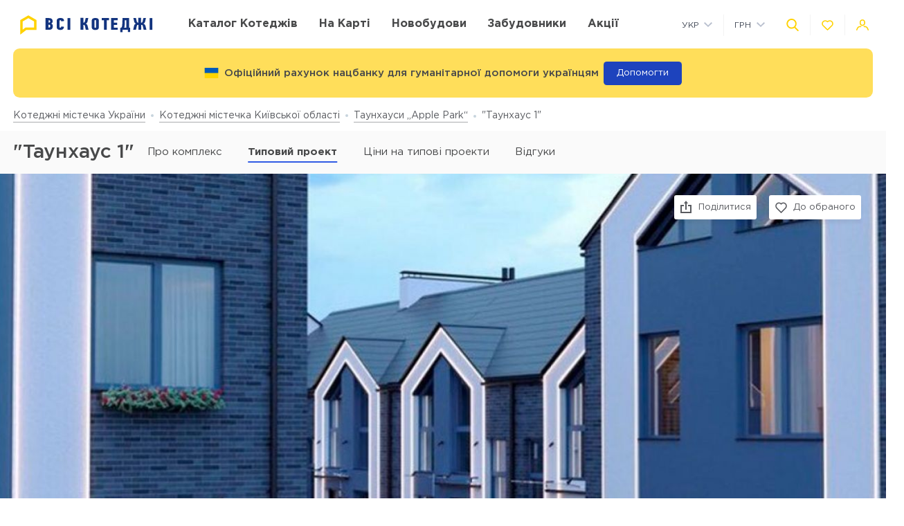

--- FILE ---
content_type: text/html; charset=UTF-8
request_url: https://vsekottedzhi.com.ua/ua/complex/taunhausy-apple-park/taunhaus-1
body_size: 19084
content:
<!DOCTYPE html>
<html lang="ua" dir="ltr">
    <!-- (c) студия Wezom | www.wezom.com.ua -->
    <head>
        
<meta charset="utf-8">
<meta http-equiv="x-ua-compatible" content="ie=edge">
<title>Таунхауси „Apple Park“, типовий проект 'Таунхаус 1'</title>
    <meta name="description" lang="ru-ru"
          content="Типовий проект 'Таунхаус 1' - актуальна ціна, планування, характеристики.">
<link href="https://api.mapbox.com/mapbox-gl-js/v1.12.0/mapbox-gl.css" rel="stylesheet" media="none" onload="if(media!=='all')media='all'"/>

    <link rel="canonical" href="https://vsekottedzhi.com.ua/ua/complex/taunhausy-apple-park/taunhaus-1"/>
<meta property="og:title" content="Таунхауси „Apple Park“, типовий проект 'Таунхаус 1'">
<meta property="og:type" content="website">
<meta property="og:site_name" content="vsekottedzhi.com.ua">
<meta property="og:url"
      content="https://vsekottedzhi.com.ua/ua/complex/taunhausy-apple-park/taunhaus-1">
<meta property="og:description" content="Типовий проект 'Таунхаус 1' - актуальна ціна, планування, характеристики.">
<meta property="og:image" content="//vsekottedzhi.com.ua/Media/assets/images/logo-ua.svg"/>
<meta property="og:img" content="//vsekottedzhi.com.ua/Media/assets/images/logo-ua.svg"/>
<link rel="image_src" href="//vsekottedzhi.com.ua/Media/assets/images/logo-ua.svg"/>
<meta name="twitter:image:src" content="//vsekottedzhi.com.ua/Media/assets/images/logo-ua.svg"/>

<link rel="alternate" hreflang="ru-UA" href="https://vsekottedzhi.com.ua/complex/taunhausy-apple-park/taunhaus-1">
<link rel="alternate" hreflang="uk-UA" href="https://vsekottedzhi.com.ua/ua/complex/taunhausy-apple-park/taunhaus-1">
<meta name="format-detection" content="telephone=no">
<meta name="format-detection" content="address=no">


<meta name="HandheldFriendly" content="True">
<meta name="MobileOptimized" content="320">
<meta name="apple-mobile-web-app-capable" content="yes">
<meta name="viewport" content="width=device-width, minimum-scale=1.0, maximum-scale=1.0, user-scalable=no">

<link rel="apple-touch-icon" sizes="180x180" href="/Media/assets/favicons/apple-touch-icon.png">
<link rel="icon" type="image/png" sizes="32x32" href="/Media/assets/favicons/favicon-32x32.png">
<link rel="icon" type="image/png" sizes="16x16" href="/Media/assets/favicons/favicon-16x16.png">
<link rel="manifest" href="/Media/assets/favicons/manifest.json">
<link rel="mask-icon" href="/Media/assets/favicons/safari-pinned-tab.svg" color="#ffd200">
<meta name="apple-mobile-web-app-title" content="Vse Novostroyki">
<meta name="application-name" content="Vse Novostroyki">
<meta name="msapplication-TileColor" content="#305be4">
<meta name="msapplication-TileImage" content="/Media/assets/favicons/mstile-144x144.png">
<meta name="msapplication-config" content="/Media/assets/favicons/browserconfig.xml">
<meta name="theme-color" content="#ffd200">
<script id="projectConfig">
	window.initConfig = {
		route: {
			media: '../../Media',
			ajax: {
				gmap: {
					builder: '',
					complex: '',
                    infoWindowNew: 'https://vsekottedzhi.com.ua/ua/ajax/mapItem'
                },
				filter: {
				    main: 'https://vsekottedzhi.com.ua/ua/ajax/getParamsFilter',
                    construction: 'https://vsekottedzhi.com.ua/ua/ajax/getConstructionFilter'
                },
                favorites:
                {
                     default: 'https://vsekottedzhi.com.ua/ua/ajax/favorites',
	                 projects: 'https://vsekottedzhi.com.ua/ua/ajax/favoritesProjects'
                },
                livesearch: 'https://vsekottedzhi.com.ua/ua/ajax/search',
                currencies: 'https://vsekottedzhi.com.ua/ua/ajax/setCurrency'
            }
		},
		googleMapsApi: {
			key: 'AIzaSyDJjxOlcTbqjgHhtTT1Og2gUhCCqxvbLJU'
		}
	}
</script>



<style>html{-ms-text-size-adjust:100%;-webkit-text-size-adjust:100%}body{margin:0}article,aside,footer,header,nav,section{display:block}h1{font-size:2em;margin:.67em 0}figcaption,figure,main{display:block}figure{margin:1em 40px}hr{-webkit-box-sizing:content-box;box-sizing:content-box;height:0;overflow:visible}pre{font-family:monospace,monospace;font-size:1em}a{background-color:transparent;-webkit-text-decoration-skip:objects}abbr[title]{border-bottom:none;text-decoration:underline;-webkit-text-decoration:underline dotted;text-decoration:underline dotted}b,strong{font-weight:inherit;font-weight:bolder}code,kbd,samp{font-family:monospace,monospace;font-size:1em}dfn{font-style:italic}mark{background-color:#ff0;color:#000}small{font-size:80%}sub,sup{font-size:75%;line-height:0;position:relative;vertical-align:baseline}sub{bottom:-.25em}sup{top:-.5em}audio,video{display:inline-block}audio:not([controls]){display:none;height:0}img{border-style:none}svg:not(:root){overflow:hidden}button,input,optgroup,select,textarea{font-family:sans-serif;font-size:100%;line-height:1.15;margin:0}button,input{overflow:visible}button,select{text-transform:none}[type=reset],[type=submit],button,html [type=button]{-webkit-appearance:button}[type=button]::-moz-focus-inner,[type=reset]::-moz-focus-inner,[type=submit]::-moz-focus-inner,button::-moz-focus-inner{border-style:none;padding:0}[type=button]:-moz-focusring,[type=reset]:-moz-focusring,[type=submit]:-moz-focusring,button:-moz-focusring{outline:1px dotted ButtonText}fieldset{padding:.35em .75em .625em}legend{-webkit-box-sizing:border-box;box-sizing:border-box;color:inherit;display:table;max-width:100%;padding:0;white-space:normal}progress{display:inline-block;vertical-align:baseline}textarea{overflow:auto}[type=checkbox],[type=radio]{-webkit-box-sizing:border-box;box-sizing:border-box;padding:0}[type=number]::-webkit-inner-spin-button,[type=number]::-webkit-outer-spin-button{height:auto}[type=search]{-webkit-appearance:textfield;outline-offset:-2px}[type=search]::-webkit-search-cancel-button,[type=search]::-webkit-search-decoration{-webkit-appearance:none}::-webkit-file-upload-button{-webkit-appearance:button;font:inherit}details,menu{display:block}summary{display:list-item}canvas{display:inline-block}[hidden],template{display:none}html{position:relative;height:auto;min-height:100%;margin-right:0!important;font-family:Gotham Pro,-apple-system,BlinkMacSystemFont,Segoe UI,Helvetica,Arial,sans-serif;color:#80848d;line-height:1.15;font-size:12px}*,:after,:before{-webkit-box-sizing:inherit;box-sizing:inherit}body{position:relative;height:auto;min-height:100%;-webkit-box-sizing:border-box;box-sizing:border-box;min-width:320px;background-color:#fff;overflow-x:hidden;overflow-y:scroll!important;-webkit-transition:opacity .25s ease;transition:opacity .25s ease}body .overlay{content:"";position:fixed;top:0;left:0;bottom:0;z-index:1;display:block;width:100vw;background-color:transparent;-webkit-tap-highlight-color:rgba(0,0,0,0);cursor:pointer;opacity:0;visibility:hidden;-webkit-transition-property:opacity,background-color;transition-property:opacity,background-color;-webkit-transition-duration:.25s;transition-duration:.25s;-webkit-transition-timing-function:ease;transition-timing-function:ease}body.script-error{opacity:1!important}body.waiting-for-tap{cursor:pointer;-webkit-tap-highlight-color:rgba(0,0,0,0)}body.mobile-menu-is-open{overflow:hidden!important}body.mobile-menu-is-open .overlay{z-index:105;background-color:rgba(0,0,0,.6);opacity:1;visibility:visible}a{color:inherit;text-decoration:underline}b,strong{font-weight:700}pre{padding:1.2em;-moz-tab-size:4;-o-tab-size:4;tab-size:4;border-width:0;white-space:pre-wrap;word-wrap:break-word;font-family:Consolas,Liberation Mono,Menlo,Courier,monospace}img{max-width:100%;height:auto}small{display:inline-block;vertical-align:text-bottom}a svg,button svg{pointer-events:none}audio[controls]{display:block;width:100%}iframe,video{max-width:100%}.hr,hr{display:block;width:100%;margin:1.375rem 0;border-width:0;border-top:1px solid #fafafa;opacity:1}button,input,select,textarea{background-color:#fff;border-radius:0;font-family:Gotham Pro,-apple-system,BlinkMacSystemFont,Segoe UI,Helvetica,Arial,sans-serif;-webkit-appearance:none;-moz-appearance:none;appearance:none}[type=reset],[type=submit],button,html [type=button]{-webkit-appearance:none}.is-disabled,[disabled]{opacity:.5;pointer-events:none;-webkit-transition:opacity .2s ease;transition:opacity .2s ease}.content{-webkit-box-flex:1;-ms-flex-positive:1;flex-grow:1;-ms-flex-negative:0;flex-shrink:0;background-color:#fff}::-moz-selection{background-color:#ffd200;color:#fff;text-shadow:none}::selection{background-color:#ffd200;color:#fff;text-shadow:none}.no-mobiledevice ::-webkit-scrollbar{width:6px;height:6px}.no-mobiledevice ::-webkit-scrollbar-track{border-radius:10px;background:rgba(0,0,0,.1)}.no-mobiledevice ::-webkit-scrollbar-thumb{width:6px;border-radius:10px;background:rgba(0,0,0,.4);cursor:pointer;-webkit-transition:background .25s ease;transition:background .25s ease}.no-mobiledevice ::-webkit-scrollbar-thumb:hover{background:rgba(0,0,0,.6)}.no-mobiledevice ::-webkit-scrollbar-thumb:active{background:rgba(0,0,0,.8)}.lozad{opacity:0;-webkit-transition:opacity .25s ease;transition:opacity .25s ease}.lozad.lozad--is-ready,.lozad.section--with-bgi-and-overlay{opacity:1}::-webkit-scrollbar{width:6px}._vertical-centering:before{content:"";display:inline-block;vertical-align:middle;width:0;height:100%;overflow:hidden}._visuallyhidden{position:absolute!important;clip:rect(1px 1px 1px 1px);clip:rect(1px,1px,1px,1px);height:1px!important;width:1px!important;margin:-1px;padding:0!important;border:none!important;overflow:hidden}._odd-nth-child-bg:nth-child(odd){background-color:#fafafa}._gradient-truncate{position:relative}._gradient-truncate:after{content:"\00a0";position:absolute;bottom:0;right:0;z-index:1;display:block;width:50%;max-width:200px;background-image:-webkit-gradient(linear,left top,right top,from(hsla(0,0%,100%,.0001)),color-stop(75%,#fff));background-image:linear-gradient(90deg,hsla(0,0%,100%,.0001),#fff 75%);font-size:inherit;font-weight:inherit;line-height:inherit;text-align:right}._text-truncate{overflow:hidden;text-overflow:ellipsis}._nowrap,._text-truncate{white-space:nowrap}._highlight{position:relative;-webkit-transition:color .25s ease,background-color .25s ease;transition:color .25s ease,background-color .25s ease}._highlight:after,._highlight:before{content:"";position:absolute;left:0;z-index:1;display:block;width:100%;height:2px;background-color:#e4bc00}._highlight:before{top:100%;-webkit-transition:top .25s ease;transition:top .25s ease}._highlight:after{bottom:-2px}._highlight:hover:before{top:-2px}._ovh{overflow:hidden}@media only screen and (min-width:481px){html{font-size:13px}}@media only screen and (min-width:768px){html{font-size:14px}}@media only screen and (min-width:1025px){html{font-size:15px}}@media only screen and (min-width:1281px){html{font-size:16px}}@media only screen and (max-width:1024px){::-webkit-scrollbar{-webkit-appearance:none}::-webkit-scrollbar:horizontal{height:3px}::-webkit-scrollbar-thumb{background-color:#80868e;border-radius:10px}::-webkit-scrollbar-track{border-radius:10px;background-color:#fff}}</style>
<link rel="preload" href="/Media/fonts/fonts.css" as="style" onload="this.onload=null;this.rel='stylesheet'">

<script>!function(a,b){"function"==typeof define&&define.amd?define([],function(){return a.svg4everybody=b()}):"object"==typeof exports?module.exports=b():a.svg4everybody=b()}(this,function(){function a(a,b){if(b){var c=document.createDocumentFragment(),d=!a.getAttribute("viewBox")&&b.getAttribute("viewBox");d&&a.setAttribute("viewBox",d);for(var e=b.cloneNode(!0);e.childNodes.length;)c.appendChild(e.firstChild);a.appendChild(c)}}function b(b){b.onreadystatechange=function(){if(4===b.readyState){var c=b._cachedDocument;c||(c=b._cachedDocument=document.implementation.createHTMLDocument(""),c.body.innerHTML=b.responseText,b._cachedTarget={}),b._embeds.splice(0).map(function(d){var e=b._cachedTarget[d.id];e||(e=b._cachedTarget[d.id]=c.getElementById(d.id)),a(d.svg,e)})}},b.onreadystatechange()}function c(c){function d(){for(var c=0;c<l.length;){var g=l[c],h=g.parentNode;if(h&&/svg/i.test(h.nodeName)){var i=g.getAttribute("xlink:href");if(e&&(!f.validate||f.validate(i,h,g))){h.removeChild(g);var m=i.split("#"),n=m.shift(),o=m.join("#");if(n.length){var p=j[n];p||(p=j[n]=new XMLHttpRequest,p.open("GET",n),p.send(),p._embeds=[]),p._embeds.push({svg:h,id:o}),b(p)}else a(h,document.getElementById(o))}}else++c}k(d,67)}var e,f=Object(c),g=/\bTrident\/[567]\b|\bMSIE (?:9|10)\.0\b/,h=/\bAppleWebKit\/(\d+)\b/,i=/\bEdge\/12\.(\d+)\b/;e="polyfill"in f?f.polyfill:g.test(navigator.userAgent)||(navigator.userAgent.match(i)||[])[1]<10547||(navigator.userAgent.match(h)||[])[1]<537;var j={},k=window.requestAnimationFrame||setTimeout,l=document.getElementsByTagName("use");e&&d()}return c});
	;(function(){document.addEventListener("DOMContentLoaded",function(){svg4everybody()})})();</script>
<script>"use strict";!function(o){o.localStorageSupport=function(t){try{return o.localStorage.setItem(t,t),o.localStorage.removeItem(t),!0}catch(t){return!1}}("test-key"),o.localStorageWrite=function(t,e){try{o.localStorage.setItem(t,e)}catch(t){console.warn("localStorageWrite"),console.warn(t)}}}(window);</script>
                    <meta name="google-site-verification" content="dhiCZF7MZCpqS0DdbG633V9NH-pKZt984Xtv5zifBO4" />                    <!-- Global site tag (gtag.js) - Google Analytics -->
<script async src="https://www.googletagmanager.com/gtag/js?id=UA-61996444-3"></script>
<script>
  window.dataLayer = window.dataLayer || [];
  function gtag(){dataLayer.push(arguments);}
  gtag('js', new Date());

  gtag('config', 'UA-61996444-3');
</script>
                    <meta name="google-site-verification" content="8in6b3o-Mv4saW0XhWNIoCkqkQnfHr21rSmID7EDZYw" />                    <!-- Facebook Pixel Code -->
<script>
!function(f,b,e,v,n,t,s)
{if(f.fbq)return;n=f.fbq=function(){n.callMethod?
n.callMethod.apply(n,arguments):n.queue.push(arguments)};
if(!f._fbq)f._fbq=n;n.push=n;n.loaded=!0;n.version='2.0';
n.queue=[];t=b.createElement(e);t.async=!0;
t.src=v;s=b.getElementsByTagName(e)[0];
s.parentNode.insertBefore(t,s)}(window, document,'script',
'https://connect.facebook.net/en_US/fbevents.js');
fbq('init', '658098078389373');
fbq('track', 'PageView');
</script>
<noscript><img height="1" width="1" style="display:none"
src="https://www.facebook.com/tr?id=658098078389373&ev=PageView&noscript=1"
/></noscript>
<!-- End Facebook Pixel Code -->                <style></style>
    </head>
    <body class="is-loading view-text">
                <div class="wrapper">
            <div class="header">
    <div class="header__top">
        <div class="container">
            <div class="grid grid--hspaces-def _items-center">
                <div class="gcell gcell--auto _def-hide">
                    <button class="button button--air button--tdn header__control-button js-init" type='button' data-toggle='{"context":"html","map":{".mobile-menu":"is-open","body":"mobile-menu-is-open"},"stops":[".mobile-menu"],"closing":[".overlay"]}'>
                        <span class="button__content">
                            <i class="svgi svgi--burger button__svgi button__svgi--left">
                                <svg viewBox="0 0 21 18" width="21" height="18">
                                    <use xlink:href="/Media/assets/images/sprites/icons.svg?v=1650612623#burger"></use>
                                </svg>
                            </i>
                            <span class="button__text">Меню</span>
                        </span>
                    </button>
                </div>
                <div class="gcell gcell--auto _def-hide">
                    <a href="https://vsekottedzhi.com.ua/ua" class="logo logo--mobile" title="На головну
    ">
                                                    <img class="logo__img" src="/Media/assets/images/logo-ua.svg" alt="Всі КМ" />
                                            </a>
                </div>
                <div class="gcell gcell--auto _def-show">
                    <a href="https://vsekottedzhi.com.ua/ua" class="logo header__logo" title="На головну
    ">
                                                    <img class="logo__img" src="/Media/assets/images/logo-ua.svg" alt="Всі КМ" />
                                            </a>
                </div>
                <div class="gcell gcell--auto _def-show _def-flex-grow _lg-flex-nogrow _pl-xl">
                    <nav class="navbar ">
                        <ul class="navbar__list">
                            <li class="navbar__item ">
                                <a class="navbar__link" href="https://vsekottedzhi.com.ua/ua/catalog/kievskaja-oblast">
                                    <span>Каталог котеджів</span>
                                </a>
                            </li>
                            <li class="navbar__item ">
                                <a class="navbar__link" href="https://vsekottedzhi.com.ua/ua/map/kievskaja-oblast">
                                    <span>На карті
    </span>
                                </a>
                            </li>
                                                            <li class="navbar__item">
                                    <a class="navbar__link" target="_blank" href="https://vn.com.ua/ua">
                                        <span>Новобудови</span>
                                    </a>
                                </li>
                                                                                        <li class="navbar__item ">
                                    <a class="navbar__link" href="https://vsekottedzhi.com.ua/ua/developers">
                                        <span>Забудовники</span>
                                    </a>
                                </li>
                                                            <li class="navbar__item ">
                                    <a class="navbar__link" href="https://vsekottedzhi.com.ua/ua/offers">
                                        <span>Акції</span>
                                    </a>
                                </li>
                                                    </ul>
                    </nav>
                </div>
                <div class="gcell gcell--auto _ml-auto">
                    <div class="header__controls-group">
                        <div class="grid grid--hspaces-md grid--items-center">
                        <div class="gcell _def-show _ml-auto">
                            <div class="nice-group nice-group--sm">
                                <div class="nice-group__item">
                                    <div class="dropdown dropdown--langs ">
                                        <div class="dropdown__heading">
                                            <div class="dropdown__title">Укр</div>
                                            <div class="dropdown__icon">
                                                <i class="svgi svgi--chevron-down ">
                                                    <svg viewBox="0 0 12.44 7.438" width="12.44" height="7.438">
                                                        <use xlink:href="/Media/assets/images/sprites/icons.svg?v=1650612623#chevron-down"></use>
                                                    </svg>
                                                </i>
                                            </div>
                                        </div>
                                        <div class="dropdown__body">
                                            <ul class="dropdown__list">
                                                                                                    <li class="dropdown__item">
                                                        <a href="https://vsekottedzhi.com.ua/complex/taunhausy-apple-park/taunhaus-1" class="dropdown__link">
                                                            <span>Рус</span>
                                                        </a>
                                                    </li>
                                                                                            </ul>
                                        </div>
                                    </div>
                                </div>
                                <div class="nice-group__item">
                                    <div class="dropdown dropdown--currencies js-init" data-currency-setter>
                                        <div class="dropdown__heading">
                                            <div class="dropdown__title">ГРН</div>
                                            <div class="dropdown__icon">
                                                <i class="svgi svgi--chevron-down ">
                                                    <svg viewBox="0 0 12.44 7.438" width="12.44" height="7.438">
                                                        <use xlink:href="/Media/assets/images/sprites/icons.svg?v=1650612623#chevron-down"></use>
                                                    </svg>
                                                </i>
                                            </div>
                                        </div>
                                        <div class="dropdown__body">
                                            <ul class="dropdown__list">
                                                                                                                                                                                                                                                                <li class="dropdown__item" data-currency="usd">
                                                            <span class="dropdown__link">
                                                                <span>USD</span>
                                                            </span>
                                                        </li>
                                                                                                                                                </ul>
                                        </div>
                                    </div>
                                </div>
                            </div>
                        </div>
                        <div class="gcell">
                            <div class="nice-group nice-group--def">
                                <div class="nice-group__item">
                                    <button class="button button--air button--tdn header__control-button js-init" type='button' data-toggle='{"context":".wrapper","map":{".header":"site-search-is-open","body":"_ovh"},"stops":[".header__site-search"],"closing":[".site-search__button-close"],"focusTarget":"#query"}'>
                                        <span class="button__content">
                                            <i class="svgi svgi--search-thick button__svgi">
                                                <svg viewBox="0 0 56.966 56.966" width="56.966" height="56.966">
                                                    <use xlink:href="/Media/assets/images/sprites/icons.svg?v=1650612623#search-thick"></use>
                                                </svg>
                                            </i>
                                        </span>
                                    </button>
                                </div>
                                <div class="nice-group__item">
                                    <div class="" data-favorites-tooltip>
                                        <a class="button button--air button--tdn button--favorites header__control-button "
                                           href='https://vsekottedzhi.com.ua/ua/favorites'
                                           data-favorites-count='0'
                                        >
                                            <span class="button__content">
                                                <i class="svgi svgi--heart button__svgi">
                                                    <svg viewBox="0 0 24 24" width="24" height="24">
                                                        <use xlink:href="/Media/assets/images/sprites/icons.svg?v=1650612623#heart"></use>
                                                    </svg>
                                                </i>
                                            </span>
                                        </a>
                                        <div class="tooltip tooltip--bottom tooltip--auto tooltip--white _ms-show">
                                            <span class="tooltip__text">
                                                <span class="_nowrap">
                                                    <strong>В обраному:</strong>
                                                    <span data-tooltip-text>0&nbsp;комплексів</span>
                                                </span>
                                            </span>
                                        </div>
                                    </div>
                                </div>
                                <div class="nice-group__item">
                                                                            <button class="button button--air button--tdn header__control-button js-mfp-ajax" type='button' data-mfp-src='https://vsekottedzhi.com.ua/ua/popup/get' data-param='{"name":"Auth"}' onclick="gtag('event', 'Клик Личный кабинет', {'event_category': 'personal', 'event_action': 'click_personal'});">
                                            <span class="button__content">
                                                <i class="svgi svgi--user button__svgi">
                                                    <svg viewBox="0 0 22.75 20.031" width="22.75" height="20.031">
                                                        <use xlink:href="/Media/assets/images/sprites/icons.svg?v=1650612623#user"></use>
                                                    </svg>
                                                </i>
                                            </span>
                                        </button>
                                                                    </div>
                            </div>
                        </div>
                    </div>
                    </div>
                </div>
            </div>
        </div>
    </div>
    <div class="header__bottom">
        <div class="container">
            <div class="grid grid--lg-hspaces-def grid--items-center">
                <div class="gcell gcell--12">
                    <div class="header__search-wrapper">
                        <div class="site-search site-search--def header__site-search js-init" data-live-search="site-search" data-zero-results='Немає результатів пошуку'>
                        <div class="site-search__heading">
                            <div class="site-search__form">
                                <form action="https://vsekottedzhi.com.ua/ua/search" method="GET" data-live-search="form">
                                    <div class="site-search__control">
                                        <div class="site-search__button-icon">
                                            <button class="button button--icon-only site-search__button-close" type='reset' data-live-search='close'>
                                                <span class="button__content">
                                                    <i class="svgi svgi--close button__svgi button__svgi--left">
                                                        <svg viewBox="0 0 13.438 13.438" width="13.438" height="13.438">
                                                            <use xlink:href="/Media/assets/images/sprites/icons.svg?v=1650612623#close"></use>
                                                        </svg>
                                                    </i>
                                                </span>
                                            </button>
                                        </div>
                                        <div class="site-search__input" data-short-query="Введіть мінімум 3 символи">
                                            <input value="" data-name="search" type="text" name="query" id="query" placeholder="Назва КМ, адреса або компанія" data-live-search="input">
                                        </div>
                                        <div class="site-search__button-text">
                                            <button class="button button--brand site-search__button-submit" type='submit'>
                                                <span class="button__content">
                                                    <span class="button__text">Знайти</span>
                                                </span>
                                            </button>
                                        </div>
                                        <div class="site-search__button-icon">
                                            <button class="button button--icon-only site-search__button-search" type='submit'>
                                                <span class="button__content">
                                                    <i class="svgi svgi--search-thick button__svgi button__svgi--left">
                                                        <svg viewBox="0 0 56.966 56.966" width="56.966" height="56.966">
                                                            <use xlink:href="/Media/assets/images/sprites/icons.svg?v=1650612623#search-thick"></use>
                                                        </svg>
                                                    </i>
                                                </span>
                                            </button>
                                        </div>
                                    </div>
                                </form>
                            </div>
                        </div>
                        <div class="site-search__body">
                            <div class="site-search__suggestion" data-scroller data-live-search="suggestion">
                                <div class="site-search__os-fix-wrapper" data-live-search="suggestion-content">
                                    <div class="site-search__suggestion-section" data-live-search="suggestion-section">
                                        <div class="site-search__suggestion-title" style="display: none;">__ss-title__</div>
                                        <ul class="site-search__suggestion-list">__ss-list__</ul>
                                    </div>
                                </div>
                            </div>
                            <div class="site-search__all-results site-search__all-results--city _hide" data-live-search="city">
                                <i class="svgi svgi--building">
                                    <svg viewBox="0 0 18 18" width="18" height="18"><use xmlns:xlink="http://www.w3.org/1999/xlink" xlink:href="/Media/assets/images/sprites/icons.svg#map-marker"></use></svg>
                                </i>
                                <a class="site-search__all-results-link" data-live-search="city-link"></a>
                            </div>
                            <div class="site-search__all-results _hide" data-live-search="all-results">
                                <a class="site-search__all-results-link" data-live-search="all-results-link">Всі результати пошуку</a>
                            </div>
                        </div>
                    </div>
                    </div>
                </div>
            </div>
        </div>
    </div>
</div>
<div class="container">
    <div class="banner banner--color-yellow banner--header js-init" data-close>
        <div class="banner__content">
            <div class="banner__content-icon">
                <i class="svgi button__svgi">
                    <svg xmlns="http://www.w3.org/2000/svg" id="flag-icon-css-ua" viewBox="0 0 640 480">
                        <g fill-rule="evenodd" stroke-width="1pt">
                        <path fill="#ffd500" d="M0 0h640v480H0z"/>
                        <path fill="#005bbb" d="M0 0h640v240H0z"/>
                        </g>
                    </svg>
                </i>
                <div class="banner__text banner__text--dark">Офіційний рахунок нацбанку для гуманітарної допомоги українцям</div>
            </div>
            <a href="https://bank.gov.ua/ua/news/all/natsionalniy-bank-vidkriv-rahunok-dlya-gumanitarnoyi-dopomogi-ukrayintsyam-postrajdalim-vid-rosiyskoyi-agresiyi" target="blank" class="banner__button banner__button--help">Допомогти</a>                            
        </div>
    </div>
</div>
            <div class="content">
                <div class="breadcrumbs" id="go_to_home_page"><div class="container"><nav class="breadcrumbs__list" xmlns:v="https://rdf.data-vocabulary.org/#"><span class="breadcrumbs__item" typeof="v:Breadcrumb"><a class="breadcrumbs__link" rel="v:url" property="v:title" href="https://vsekottedzhi.com.ua/ua">Котеджні містечка України</a></span><span class="breadcrumbs__item" typeof="v:Breadcrumb"><a class="breadcrumbs__link" rel="v:url" property="v:title" href="https://vsekottedzhi.com.ua/ua/catalog/kievskaja-oblast">Котеджні містечка Київської області</a></span><span class="breadcrumbs__item" typeof="v:Breadcrumb"><a class="breadcrumbs__link" rel="v:url" property="v:title" href="https://vsekottedzhi.com.ua/ua/complex/taunhausy-apple-park">Таунхауси „Apple Park“</a></span><span class="breadcrumbs__item">"Таунхаус 1"</span></nav></div></div>                <div class="container">
                    

                </div>
                <div class="control-panel js-init" data-control-panel-trigger>
                    <div class="control-panel__heading">
                        <div class="container">
                            <div class="_flex _flex-wrap _justify-start _items-center">
                                                                    <div class="gcell gcell--auto _flex _justify-between">
                                        <h1 class="control-panel__title _mr-def">"Таунхаус 1"                                                                                    </h1>
                                    </div>
                                                                                                    <div class="control-panel__list-wrapper">
    <div class="control-panel__list js-init" data-scroll-to-element>
                    <div class="control-panel__item">
                <a href="https://vsekottedzhi.com.ua/ua/complex/taunhausy-apple-park#go_to_home_page" class="control-panel__link" data-scroll-to="#go_to_home_page">
                    <span>Про комплекс</span>
                </a>
            </div>
                <div class="control-panel__item is-current">
                            <span class="control-panel__link">
                    <span>
                        Типовий проект                    </span>
                </span>
                    </div>

        
                            <div class="control-panel__item">
                <a href="https://vsekottedzhi.com.ua/ua/complex/taunhausy-apple-park#ceny" class="control-panel__link" data-scroll-to="#ceny">
                    <span>Ціни на типові проекти</span>
                </a>
            </div>
                        <div class="control-panel__item">
            <a href="https://vsekottedzhi.com.ua/ua/complex/taunhausy-apple-park#comment-section" class="control-panel__link _def-show" data-scroll-to="#comment-section">
                <span>Відгуки</span>
                            </a>
            <a href="https://vsekottedzhi.com.ua/ua/complex/taunhausy-apple-park#comment-section-mobile" class="control-panel__link _def-hide" data-scroll-to="#comment-section-mobile">
                <span>Відгуки</span>
                            </a>
        </div>
    </div>
</div>
                                                            </div>
                        </div>
                    </div>
                </div>
                


<div class="control-panel control-panel--sticky" data-control-panel>
    <div class="control-panel__heading">
        <div class="container">
            <div class="grid _items-center">
                <div class="gcell gcell--12 gcell--def-9">
                    <div class="_flex _flex-wrap _justify-start _items-center">
                        <div class="gcell gcell--auto _flex _justify-between _def-show">
                            <h1 class="control-panel__title _mr-def">"Таунхаус 1"</h1>
                        </div>
                        <div class="control-panel__list-wrapper">
    <div class="control-panel__list js-init" data-scroll-to-element>
                    <div class="control-panel__item">
                <a href="https://vsekottedzhi.com.ua/ua/complex/taunhausy-apple-park#go_to_home_page" class="control-panel__link" data-scroll-to="#go_to_home_page">
                    <span>Про комплекс</span>
                </a>
            </div>
                <div class="control-panel__item is-current">
                            <span class="control-panel__link">
                    <span>
                        Типовий проект                    </span>
                </span>
                    </div>

        
                            <div class="control-panel__item">
                <a href="https://vsekottedzhi.com.ua/ua/complex/taunhausy-apple-park#ceny" class="control-panel__link" data-scroll-to="#ceny">
                    <span>Ціни на типові проекти</span>
                </a>
            </div>
                        <div class="control-panel__item">
            <a href="https://vsekottedzhi.com.ua/ua/complex/taunhausy-apple-park#comment-section" class="control-panel__link _def-show" data-scroll-to="#comment-section">
                <span>Відгуки</span>
                            </a>
            <a href="https://vsekottedzhi.com.ua/ua/complex/taunhausy-apple-park#comment-section-mobile" class="control-panel__link _def-hide" data-scroll-to="#comment-section-mobile">
                <span>Відгуки</span>
                            </a>
        </div>
    </div>
</div>
                    </div>
                </div>
                            </div>
        </div>
    </div>
</div>

<div class="building-view building-view--index js-mfp-gallery" data-delegate="[data-desktop-gallery]">
    <div class="section section--building-view-cover ">
        <div class="section__content">
            <div class="building-view__cover-holder _ms-show">
                                    <a class="building-view__cover-link js-delegate-link"
                       data-delegate-target=".js-first-element"
                       style="background-image:url(//vsekottedzhi.com.ua/Media/images/typicalProjects/background/96d8ffaf0b38ff79a8e5e42a61b95d7c.jpg);">
                        <img class="_visuallyhidden building-view__cover-img"
                             src="//vsekottedzhi.com.ua/Media/images/typicalProjects/background/96d8ffaf0b38ff79a8e5e42a61b95d7c.jpg"
                             alt=""Таунхаус 1"">
                    </a>
                            </div>
                            <div class="js-mfp-gallery" data-delegate="[data-mobile-gallery]">
                    <div class="building-view__mobile-gallery _ms-hide" data-mobile-gallery data-mfp-src="//vsekottedzhi.com.ua/Media/images/typicalProjects/big/96d8ffaf0b38ff79a8e5e42a61b95d7c.jpg"
                         style="background-image: url('//vsekottedzhi.com.ua/Media/images/typicalProjects/background/96d8ffaf0b38ff79a8e5e42a61b95d7c.jpg')">
                        <img class="_visuallyhidden" src="//vsekottedzhi.com.ua/Media/images/typicalProjects/background/96d8ffaf0b38ff79a8e5e42a61b95d7c.jpg" alt=""Таунхаус 1"">
                    </div>
                </div>
            
            <div class="building-view__buttons-set">
                <div class="container _flex _justify-end">
                    <div class="grid grid--spaces-ms grid--def-spaces-def _justify-end _p-ms">
                        <div class="gcell gcell--auto">
                            <div class="share-dropdown js-init" data-toggle='shareDropdown'>
                                <div class="share-dropdown__heading">
                                    <button class="button button--default button--block " type='button'>
                                        <span class="button__content">
                                            <i class="svgi svgi--unbox button__svgi button__svgi--left">
                                                <svg viewBox="0 0 16 18" width="16" height="18">
                                                    <use xlink:href="/Media/assets/images/sprites/icons.svg?v=1650612623#unbox"></use>
                                                </svg>
                                            </i>
                                            <span class="button__text">Поділитися</span>
                                        </span>
                                    </button>
                                </div>
                                <div class="share-dropdown__body">
                                    <div class="share-dropdown__list">
                                        <div class="share-dropdown__item">
                                            <a class="button button--default button--block button--fb button--sm button--no-shadow share-dropdown__button" href='https://www.facebook.com/sharer/sharer.php?u=http%3A%2F%2Fvsekottedzhi.com.ua%2Fua%2Fcomplex%2Ftaunhausy-apple-park%2Ftaunhaus-1'
                                               title='Поділитися в Facebook' target='_blank'>
                                                <span class="button__content">
                                                    <i class="svgi svgi--fb button__svgi button__svgi--left">
                                                        <svg viewBox="0 0 21 30" width="21" height="30">
                                                            <use xlink:href="/Media/assets/images/sprites/icons.svg?v=1650612623#fb"></use>
                                                        </svg>
                                                    </i>
                                                    <span class="button__text">Facebook</span>
                                                </span>
                                            </a>
                                        </div>

                                        <div class="share-dropdown__item">
                                            <a class="button button--default button--block button--vk button--sm button--no-shadow share-dropdown__button" href='https://vk.com/share.php?url=http%3A%2F%2Fvsekottedzhi.com.ua%2Fua%2Fcomplex%2Ftaunhausy-apple-park%2Ftaunhaus-1'
                                               title='Поділитися в Vkontakte' target='_blank'>
                                                <span class="button__content">
                                                    <i class="svgi svgi--vk button__svgi button__svgi--left">
                                                        <svg viewBox="0 0 304.36 304.36" width="304.36" height="304.36">
                                                            <use xlink:href="/Media/assets/images/sprites/icons.svg?v=1650612623#vk"></use>
                                                        </svg>
                                                    </i>
                                                    <span class="button__text">Vkontakte</span>
                                                </span>
                                            </a>
                                        </div>

                                        <div class="share-dropdown__item">
                                            <a class="button button--default button--block button--tw button--sm button--no-shadow share-dropdown__button" href='https://twitter.com/share?url=http%3A%2F%2Fvsekottedzhi.com.ua%2Fua%2Fcomplex%2Ftaunhausy-apple-park%2Ftaunhaus-1'
                                               title='Поділитися в Twitter' target='_blank'>
                                                <span class="button__content">
                                                    <i class="svgi svgi--tw button__svgi button__svgi--left">
                                                        <svg viewBox="0 0 26 23" width="26" height="23">
                                                            <use xlink:href="/Media/assets/images/sprites/icons.svg?v=1650612623#tw"></use>
                                                        </svg>
                                                    </i>
                                                    <span class="button__text">Twitter</span>
                                                </span>
                                            </a>
                                        </div>
                                        <div class="share-dropdown__item">
                                            <a class="button button--default button--block button--pin button--sm button--no-shadow share-dropdown__button"
                                               href='https://www.pinterest.com/pin/create/button/?url=http%3A%2F%2Fvsekottedzhi.com.ua%2Fua%2Fcomplex%2Ftaunhausy-apple-park%2Ftaunhaus-1&media=https://vsekottedzhi.com.ua/Media/images/typicalProjects/big/96d8ffaf0b38ff79a8e5e42a61b95d7c.jpg'
                                               title='Поділитися в Pinterest' target='_blank'>
                                                <span class="button__content">
                                                    <i class="svgi svgi--pin button__svgi button__svgi--left">
                                                        <svg viewBox="0 0 97.672 97.672" width="97.672" height="97.672">
                                                            <use xlink:href="/Media/assets/images/sprites/icons.svg?v=1650612623#pin"></use>
                                                        </svg>
                                                    </i>
                                                    <span class="button__text">Pinterest</span>
                                                </span>
                                            </a>
                                        </div>
                                        <div class="share-dropdown__item">
                                            <a class="button button--default button--block button--vb button--sm button--no-shadow share-dropdown__button" href='viber://forward?text=http%3A%2F%2Fvsekottedzhi.com.ua%2Fua%2Fcomplex%2Ftaunhausy-apple-park%2Ftaunhaus-1'
                                               title='Поділитися в Viber' target='_blank'>
                                                <span class="button__content">
                                                    <i class="svgi svgi--vb button__svgi button__svgi--left">
                                                        <svg viewBox="0 0 50 50" width="50" height="50"><use xlink:href="/Media/assets/images/sprites/icons.svg?v=1650612623#vb"></use></svg>
                                                    </i>
                                                    <span class="button__text">Viber</span>
                                                </span>
                                            </a>
                                        </div>
                                        <div class="share-dropdown__item">
                                            <a class="button button--default button--block button--tg button--sm button--no-shadow share-dropdown__button" href='https://t.me/share/url?url=http%3A%2F%2Fvsekottedzhi.com.ua%2Fua%2Fcomplex%2Ftaunhausy-apple-park%2Ftaunhaus-1'
                                               title='Поділитися в Telegram' target='_blank'>
                                                <span class="button__content">
                                                    <i class="svgi svgi--tg button__svgi button__svgi--left">
                                                        <svg viewBox="0 0 32 32" width="32" height="32"><use xlink:href="/Media/assets/images/sprites/icons.svg?v=1650612623#tg"></use></svg>
                                                    </i>
                                                    <span class="button__text">Telegram</span>
                                                </span>
                                            </a>
                                        </div>
                                    </div>
                                </div>
                            </div>
                        </div>
                        <div class="gcell gcell--auto">
                            <button class="button button--default js-init "
                                    type='button'
                                    data-favorites
                                    data-ajax-type="projects"
                                    data-favorites-type="trigger-only"
                                    data-favorites-titles='["До обраного", "В обраному"]'
                                    data-complex-id="2860"
                                onclick="gtag('event', 'В избранное', {'event_category': 'favorites', 'event_action': 'add_favorites'});">
                                <span class="button__content">
                                    <i class="svgi svgi--heart button__svgi button__svgi--left">
                                        <svg viewBox="0 0 24 24" width="24" height="24">
                                            <use xlink:href="/Media/assets/images/sprites/icons.svg?v=1650612623#heart"></use>
                                        </svg>
                                    </i>
                                    <span class="button__text">До обраного</span>
                                </span>
                            </button>
                        </div>
                    </div>
                </div>
            </div>
        </div>
    </div>
        <div class="_def-hide _mt-def">
        <div class="container">
            <div class="panel">
                                <div class="panel__section">
                    <div class="building-view__status _color-info-v2">Усі проекти продано</div>
                </div>
                            </div>
        </div>
    </div>

    <div class="container">
        <div class="grid grid--spaces-xl grid--md-spaces-def">
            <div class="gcell gcell--12 gcell--def-8 gcell--lg-9">
                                    <div class="building-view__section">
                        <div class="building-view__heading">
                            <div class="building-view__title">Характеристики КМ</div>
                        </div>
                        <div class="grid grid--hspaces-def grid--vspaces-mg grid--md-spaces-def">
                            <div class="gcell gcell--12 gcell--md-6 _pb-none _md-pb-ms">
                                <div class="building-view__content">
                                    <table class="table">
                                                                                    <tr>
                                                <td>
                                                    <span>Статус будівництва</span>
                                                </td>
                                                <td>
                                                    <span>Збудовано</span>
                                                </td>
                                            </tr>
                                                                                                                            <tr>
                                                <td>
                                                    <span>Прибудинкова ділянка</span>
                                                </td>
                                                <td>
                                                    <span>1 сотка</span>
                                                </td>
                                            </tr>
                                                                                                                                                            </table>
                                </div>
                            </div>
                            <div class="gcell gcell--12 gcell--md-6 _pt-none _md-pt-ms">
                                <div class="building-view__content">
                                    <table class="table">
                                                                                                                            <tr>
                                                <td>
                                                    <span>Загальна площа</span>
                                                </td>
                                                <td>
                                                    <span>80 м<sup>2</sup></span>
                                                </td>
                                            </tr>
                                                                                                                                                            </table>
                                </div>
                            </div>
                        </div>
                    </div>
                    <hr class="_mb-mg">
                                                
                <div class="grid grid--1 grid--sm-3 grid--spaces-xl grid--sm-spaces-def grid--def-spaces-mg">
                        <div class="gcell">
        <div class="payment-item payment-item--green  js-mfp-ajax "
                            data-open-popup data-mfp-src='https://vsekottedzhi.com.ua/ua/popup/get'
                data-param='{"name":"CallbackOrder","params":{"module":"complex","alias":"taunhaus-1","place":"installment","type":"use_installment","creativeCenter":null,"image":"96d8ffaf0b38ff79a8e5e42a61b95d7c.jpg","complex_name":"\"\u0422\u0430\u0443\u043d\u0445\u0430\u0443\u0441 1\""}}'
                data-mfp="ajax"
            >
            <div class="_flex _flex-column _flex-grow">
                <div class="payment-item__title">Розтермінування</div>
                                    <div class="payment-item__text">1-й внесок від 50%</div>
                                                    <div class="payment-item__text _mb-sm">на 6 місяців</div>
                                                    <div class="payment-item__link _mt-auto">
                        Детальніше про розтермінування                    </div>
                            </div>
        </div>
    </div>


                </div>

                                    <div class="section section--building-cards ">
                        <div class="section__heading">
                            <div class="container">
                                <div class="grid grid--spaces-def _items-center">
                                    <div class="gcell gcell--12 gcell--def-auto">
                                        <div class="grid grid--spaces-md grid--spaces-ms-def _ms-justify-center _def-justify-start">
                                            <div class="gcell gcell--12 gcell--ms-auto _text-center _ms-text-left">
                                                <div class="building-view__title _ms-mt-sm _def-mt-none">всі типові проекти цього кг</div>
                                            </div>
                                        </div>
                                    </div>
                                </div>
                            </div>
                        </div>

                        <div class="section__content">
                            <div class="container">
                                <div class="grid grid--spaces-def _justify-between flex-fix flex-fix--building-cards">
                                                                            
<div class="gcell flex-fix__cell">
    <div class="building-card " data-favorites-card>
        <div class="building-card__heading">
                        <div class="building-card__images" title="Перейти на сторінку комплексу">
                                                            <a href="https://vsekottedzhi.com.ua/ua/complex/taunhausy-apple-park/taunhaus-2" class="building-card__img" style="background-image: url(/Media/images/typicalProjects/medium/35269798d349e78a0ac1fba5d06c4291.jpg)">
                            <img class="_visuallyhidden" src="/Media/images/typicalProjects/medium/35269798d349e78a0ac1fba5d06c4291.jpg" alt=""Таунхаус 2"">
                        </a>
                                                </div>
            <a href="https://vsekottedzhi.com.ua/ua/complex/taunhausy-apple-park/taunhaus-2" class="building-card__title">"Таунхаус 2"</a>
            <div class="building-card__buttons-group">
                <button class="button button--favorites button--icon-only building-card__button building-card__button--favorites js-init "
                        type='button'
                        data-favorites
                        data-favorites-type="card"
                        data-ajax-type="projects"
                        data-favorites-titles='["Додати в обране", "Видалити з обраного"]'
                        data-complex-id='2861'
                    onclick="gtag('event', 'В избранное', {'event_category': 'favorites', 'event_action': 'add_favorites'});">
                                                            <span class="button__content">
                                                                <i class="svgi svgi--heart button__svgi button__svgi--left">
                                                                    <svg viewBox="0 0 24 24" width="24" height="24">
                                                                        <use xlink:href="/Media/assets/images/sprites/icons.svg?v=1650612623#heart"></use>
                                                                    </svg>
                                                                </i>
                                                            </span>
                </button>
            </div>
                    </div>
        <div class="building-card__body">
            <div class="building-card__locations">
                <div class="grid grid--hspaces-ms grid--vspaces-sm _flex-nowrap">
                    <div class="gcell gcell--auto">
                        <div class="building-card__address"></div>
                    </div>
                </div>
            </div>
            <div class="building-card__prices">
                <div class="grid grid--vspaces-sm _items-center _justify-between _flex-nowrap">
                                            <div class="gcell gcell--auto _flex-noshrink">
                            <div class="building-card__price-full mark mark--yellow">
                                <strong>2 010 000 грн</strong>
                            </div>
                        </div>
                                        <!--                    @todo добавить переводы-->

                </div>
            </div>
        </div>
        <div class="building-card__footer">
            <div class="grid grid--4 grid--spaces-md _items-end">
                                    <div class="gcell">
                        <div class="building-card__infographic-item ">
                            <div class="building-card__infographic-img">
                                <img src="/Media/assets/images/decorcard1.png" alt="alt">
                            </div>
                            <div class="building-card__infographic-name">98 м<sup>2</sup></div>
                        </div>
                    </div>
                                                            </div>
        </div>
        <div class="building-card__remove-from-favorites">
            <div class="confirm confirm--building-card building-card__confirm">
                <div class="confirm__heading">
                    <div class="confirm__title">Видалити з обраного?</div>
                </div>
                <div class="confirm__content">
                    <div class="nice-group nice-group--def">
                        <div class="nice-group__item">
                            <button class="button button--link " type="button" data-confirm-action="remove">
                                <span class="button__content">
                                    <span class="button__text">Так, видалити</span>
                                </span>
                            </button>
                        </div>
                        <div class="nice-group__item">
                            <button class="button button--link " type="button" data-confirm-action="cancel">
                                <span class="button__content">
                                    <span class="button__text">Відміна</span>
                                </span>
                            </button>
                        </div>
                    </div>
                </div>
            </div>
        </div>
    </div>
</div>
                                                                            
<div class="gcell flex-fix__cell">
    <div class="building-card " data-favorites-card>
        <div class="building-card__heading">
                        <div class="building-card__images" title="Перейти на сторінку комплексу">
                                                            <a href="https://vsekottedzhi.com.ua/ua/complex/taunhausy-apple-park/taunhaus-3" class="building-card__img" style="background-image: url(/Media/images/typicalProjects/medium/a5b8073cb26ce777d13c8c23a1c3a165.jpg)">
                            <img class="_visuallyhidden" src="/Media/images/typicalProjects/medium/a5b8073cb26ce777d13c8c23a1c3a165.jpg" alt=""Таунхаус 3"">
                        </a>
                                                </div>
            <a href="https://vsekottedzhi.com.ua/ua/complex/taunhausy-apple-park/taunhaus-3" class="building-card__title">"Таунхаус 3"</a>
            <div class="building-card__buttons-group">
                <button class="button button--favorites button--icon-only building-card__button building-card__button--favorites js-init "
                        type='button'
                        data-favorites
                        data-favorites-type="card"
                        data-ajax-type="projects"
                        data-favorites-titles='["Додати в обране", "Видалити з обраного"]'
                        data-complex-id='2862'
                    onclick="gtag('event', 'В избранное', {'event_category': 'favorites', 'event_action': 'add_favorites'});">
                                                            <span class="button__content">
                                                                <i class="svgi svgi--heart button__svgi button__svgi--left">
                                                                    <svg viewBox="0 0 24 24" width="24" height="24">
                                                                        <use xlink:href="/Media/assets/images/sprites/icons.svg?v=1650612623#heart"></use>
                                                                    </svg>
                                                                </i>
                                                            </span>
                </button>
            </div>
                    </div>
        <div class="building-card__body">
            <div class="building-card__locations">
                <div class="grid grid--hspaces-ms grid--vspaces-sm _flex-nowrap">
                    <div class="gcell gcell--auto">
                        <div class="building-card__address"></div>
                    </div>
                </div>
            </div>
            <div class="building-card__prices">
                <div class="grid grid--vspaces-sm _items-center _justify-between _flex-nowrap">
                                            <div class="gcell gcell--auto _flex-noshrink">
                            <div class="building-card__price-full mark mark--yellow"><strong>Усі проекти продано</strong></div>
                        </div>
                                        <!--                    @todo добавить переводы-->

                </div>
            </div>
        </div>
        <div class="building-card__footer">
            <div class="grid grid--4 grid--spaces-md _items-end">
                                    <div class="gcell">
                        <div class="building-card__infographic-item ">
                            <div class="building-card__infographic-img">
                                <img src="/Media/assets/images/decorcard1.png" alt="alt">
                            </div>
                            <div class="building-card__infographic-name">106 м<sup>2</sup></div>
                        </div>
                    </div>
                                                            </div>
        </div>
        <div class="building-card__remove-from-favorites">
            <div class="confirm confirm--building-card building-card__confirm">
                <div class="confirm__heading">
                    <div class="confirm__title">Видалити з обраного?</div>
                </div>
                <div class="confirm__content">
                    <div class="nice-group nice-group--def">
                        <div class="nice-group__item">
                            <button class="button button--link " type="button" data-confirm-action="remove">
                                <span class="button__content">
                                    <span class="button__text">Так, видалити</span>
                                </span>
                            </button>
                        </div>
                        <div class="nice-group__item">
                            <button class="button button--link " type="button" data-confirm-action="cancel">
                                <span class="button__content">
                                    <span class="button__text">Відміна</span>
                                </span>
                            </button>
                        </div>
                    </div>
                </div>
            </div>
        </div>
    </div>
</div>
                                                                        <div class="flex-fix__cell flex-fix__cell--last"></div>
                                    <div class="flex-fix__cell flex-fix__cell--last"></div>
                                    <div class="flex-fix__cell flex-fix__cell--last"></div>
                                    <div class="flex-fix__cell flex-fix__cell--last"></div>
                                </div>
                            </div>

                        </div>

                        <div class="section__footer _def-hide">
                            <div class="container">

                            </div>
                        </div>

                    </div>
                    <hr>

                            </div>
            <div class="gcell gcell--12 gcell--def-4 gcell--lg-3 _flex-noshrink">
    <div class="panel _def-show">
                         <div class="panel__section">
                <div class="building-view__status _color-info-v2" onclick="gtag('event', 'Кнопка Квартиры в наличии', {'event_category': 'apartments_button', 'event_action': 'apartments'});">Усі проекти продано</div>
            </div>
                            </div>
            <div class="panel">
            <div class="panel__section">
                <div class="_text-center">
                    <a href="https://vsekottedzhi.com.ua/ua/developers/ekodevelopment" style="text-decoration:none;" title="Перейти на сторінку забудовника">
                                                    <img src="//vsekottedzhi.com.ua/Media/images/builder/small/4b38d91889efebfacb7bcb08ddb97736.png" alt="Еко Девелопмент">
                                            </a>
                </div>
            </div>
            <div class="panel__section">
                <a href="https://vsekottedzhi.com.ua/ua/developers/ekodevelopment" style="text-decoration:none;" title="Перейти на сторінку забудовника">
                    <div class="text _mb-def">Еко Девелопмент</div>
                </a>
                <div class="grid grid--spaces-def _items-center">
                                    </div>
            </div>
            <div class="panel__section">
                <table class="table">
                                        <tr>
                        <td>Рік заснування</td>
                        <td>2010</td>
                    </tr>
                                                                <tr>
                            <td>Здано КМ</td>
                            <td>6</td>
                        </tr>
                                                                <tr>
                            <td>Будується КМ</td>
                            <td>4</td>
                        </tr>
                                    </table>
            </div>
        </div>
        <div class="grid grid--spaces-def _justify-between flex-fix flex-fix--building-cards">
                    <div class="gcell flex-fix__cell">
    <div class="building-card " data-favorites-card>
        <div class="building-card__heading">
            <div class="building-card__images" title="Перейти на сторінку комплексу">
                                    <div class="slider slider--building-card building-card__slider js-init" data-slider='building_card'>
                        <div class="slider__stage" data-slider="stage">
                                                            <div class="slider__item">
                                    <a href="https://vsekottedzhi.com.ua/ua/complex/taunhausy-hygge-home" class="building-card__img lozad" data-lozad="/Media/images/complex/medium/966567158e747223ecdac6f4da4d1775.jpg"></a>
                                </div>
                                                                                                                            <div class="slider__item">
                                        <a href="https://vsekottedzhi.com.ua/ua/complex/taunhausy-hygge-home" class="building-card__img lozad" data-lozad="/Media/images/complex/medium/b21762abd1b4bcd8fb4c986442b15c6a.jpg"></a>
                                    </div>
                                                                                                                                <div class="slider__item">
                                        <a href="https://vsekottedzhi.com.ua/ua/complex/taunhausy-hygge-home" class="building-card__img lozad" data-lozad="/Media/images/complex/medium/1c26a97bd5677bededb4338de2041b1f.jpg"></a>
                                    </div>
                                                                                                                                <div class="slider__item">
                                        <a href="https://vsekottedzhi.com.ua/ua/complex/taunhausy-hygge-home" class="building-card__img lozad" data-lozad="/Media/images/complex/medium/5809522292313f8a3cb33c142dcb2497.jpg"></a>
                                    </div>
                                                                                                                                <div class="slider__item">
                                        <a href="https://vsekottedzhi.com.ua/ua/complex/taunhausy-hygge-home" class="building-card__img lozad" data-lozad="/Media/images/complex/medium/8381e611ad94abc818182fd5a6a7e850.jpg"></a>
                                    </div>
                                                                                                                                <div class="slider__item">
                                        <a href="https://vsekottedzhi.com.ua/ua/complex/taunhausy-hygge-home" class="building-card__img lozad" data-lozad="/Media/images/complex/medium/fc50b0afdf465c70bd6a5c3739586059.jpg"></a>
                                    </div>
                                                                                                                                <div class="slider__item">
                                        <a href="https://vsekottedzhi.com.ua/ua/complex/taunhausy-hygge-home" class="building-card__img lozad" data-lozad="/Media/images/complex/medium/eec93f233d3e1dfe6a24843840ba6e5e.jpg"></a>
                                    </div>
                                                                                    </div>
                        <div class="slider__arrows" data-slider="arrows"></div>
                    </div>
                            </div>
            <a href="https://vsekottedzhi.com.ua/ua/complex/taunhausy-hygge-home" class="building-card__title">КМ „Hygge Home“</a>
            <div class="building-card__buttons-group">
                <button class="button button--favorites button--icon-only building-card__button building-card__button--favorites js-init "
                        type='button'
                        data-favorites
                        data-favorites-type="card"
                        data-favorites-titles='["Додати в обране", "Видалити з обраного"]'
                        data-complex-id='496'
                    onclick="gtag('event', 'В избранное', {'event_category': 'favorites', 'event_action': 'add_favorites'});"                    >
                    <span class="button__content">
                        <i class="svgi svgi--heart button__svgi button__svgi--left">
                            <svg viewBox="0 0 24 24" width="24" height="24">
                                <use xlink:href="/Media/assets/images/sprites/icons.svg?v=1650612623#heart"></use>
                            </svg>
                        </i>
                    </span>
                </button>
            </div>
                    </div>
        <div class="building-card__body">
            <div class="building-card__locations">
                <div class="grid grid--hspaces-ms grid--vspaces-sm _flex-nowrap">
                    <div class="gcell gcell--auto">
                        <div class="building-card__address">м. Ірпінь, вул. Олега Кошового, 17</div>
                    </div>
                                    </div>
            </div>
            <div class="building-card__prices">
                <div class="grid grid--vspaces-sm _items-center _justify-between _flex-nowrap">
                                                                <div class="gcell gcell--auto _flex-noshrink " data-currency="uah">
                            <div class="building-card__price-full mark mark--yellow">від                                <strong>4 620 000</strong> грн                            </div>
                        </div>
                                            <div class="gcell gcell--auto _flex-noshrink  _hide " data-currency="usd">
                            <div class="building-card__price-full mark mark--yellow">від                                <strong>109 765</strong> $                            </div>
                        </div>
                                            	                                    <!--                    @todo добавить переводы-->
                                        <div class="gcell gcell--auto _flex-noshrink _flex _items-center wzc">
                        <i class="svgi svgi--map-marker button__svgi button__svgi--left _mr-sm">
                            <svg viewBox="0 0 18.187 27" width="15" height="18">
                                <use xlink:href="/Media/assets/images/sprites/icons.svg#map-marker"></use>
                            </svg>
                        </i>
                        <span title="25.46 км від обласного центру">25.46 км</span>
                    </div>
                                    </div>
            </div>
        </div>
        <div class="building-card__footer">
            <div class="building-card__infographic">
                <div class="grid grid--4 grid--spaces-md _items-end">
                                            <div class="gcell">
                            <div class="building-card__infographic-item">
                                <div class="building-card__infographic-img">
                                    <img class="lozad" src="[data-uri]" data-lozad="/Media/assets/images/building-card-infographic/type.png" alt="alt">
                                </div>
                                <div class="building-card__infographic-name">цегла</div>
                            </div>
                        </div>
                                        <div class="gcell">
                        <div class="building-card__infographic-item">
                            <div class="building-card__infographic-img">
                                <img class="lozad" src="[data-uri]" data-lozad="/Media/assets/images/building-card-infographic/status.png" alt="alt">
                            </div>
                            <div class="building-card__infographic-name">збудовано</div>
                        </div>
                    </div>
                                            <div class="gcell">
                            <div class="building-card__infographic-item">
                                <div class="building-card__infographic-img">
                                    <img class="lozad" src="[data-uri]" data-lozad="/Media/assets/images/building-card-infographic/class2.png" alt="alt">
                                </div>
                                <div class="building-card__infographic-name">котедж</div>
                            </div>
                        </div>
                                                                <div class="gcell">
                            <div class="building-card__infographic-item">
                                <div class="building-card__infographic-img">
                                    <img class="lozad" src="[data-uri]" data-lozad="/Media/assets/images/building-card-infographic/reliability.png" alt="alt">
                                </div>
                                <div class="building-card__infographic-name">рекомендуємо</div>
                            </div>
                        </div>
                                    </div>
            </div>
        </div>
        <div class="building-card__remove-from-favorites">
            <div class="confirm confirm--building-card building-card__confirm">
                <div class="confirm__heading">
                    <div class="confirm__title">Видалити з обраного?</div>
                </div>
                <div class="confirm__content">
                    <div class="nice-group nice-group--def">
                        <div class="nice-group__item">
                            <button class="button button--link " type="button" data-confirm-action="remove">
                                <span class="button__content">
                                    <span class="button__text">Так, видалити</span>
                                </span>
                            </button>
                        </div>
                        <div class="nice-group__item">
                            <button class="button button--link " type="button" data-confirm-action="cancel">
                                <span class="button__content">
                                    <span class="button__text">Відміна</span>
                                </span>
                            </button>
                        </div>
                    </div>
                </div>
            </div>
        </div>
    </div>
</div>
                    <div class="gcell flex-fix__cell">
    <div class="building-card " data-favorites-card>
        <div class="building-card__heading">
            <div class="building-card__images" title="Перейти на сторінку комплексу">
                                    <div class="slider slider--building-card building-card__slider js-init" data-slider='building_card'>
                        <div class="slider__stage" data-slider="stage">
                                                            <div class="slider__item">
                                    <a href="https://vsekottedzhi.com.ua/ua/complex/kg-lipovye-rosy" class="building-card__img lozad" data-lozad="/Media/images/complex/medium/261b0d568b9fbfa0e79988a0ca28ee1b.jpg"></a>
                                </div>
                                                                                                                            <div class="slider__item">
                                        <a href="https://vsekottedzhi.com.ua/ua/complex/kg-lipovye-rosy" class="building-card__img lozad" data-lozad="/Media/images/complex/medium/b03d88c28a79eae3577c8ceaca6b8cf8.jpg"></a>
                                    </div>
                                                                                                                                <div class="slider__item">
                                        <a href="https://vsekottedzhi.com.ua/ua/complex/kg-lipovye-rosy" class="building-card__img lozad" data-lozad="/Media/images/complex/medium/8d6edc2da40089f9bd58a4bcdfc9dccd.jpg"></a>
                                    </div>
                                                                                                                                <div class="slider__item">
                                        <a href="https://vsekottedzhi.com.ua/ua/complex/kg-lipovye-rosy" class="building-card__img lozad" data-lozad="/Media/images/complex/medium/a5993d0b6e6d7c875e78198e6f23eeab.jpg"></a>
                                    </div>
                                                                                                                                <div class="slider__item">
                                        <a href="https://vsekottedzhi.com.ua/ua/complex/kg-lipovye-rosy" class="building-card__img lozad" data-lozad="/Media/images/complex/medium/7440fc4c9a79721a33bdbdb750891611.jpg"></a>
                                    </div>
                                                                                                                                <div class="slider__item">
                                        <a href="https://vsekottedzhi.com.ua/ua/complex/kg-lipovye-rosy" class="building-card__img lozad" data-lozad="/Media/images/complex/medium/3c8cc28d945acb1706c208ec6a192341.jpg"></a>
                                    </div>
                                                                                                                                <div class="slider__item">
                                        <a href="https://vsekottedzhi.com.ua/ua/complex/kg-lipovye-rosy" class="building-card__img lozad" data-lozad="/Media/images/complex/medium/98af387fb0c6291c18da53844201f521.jpg"></a>
                                    </div>
                                                                                    </div>
                        <div class="slider__arrows" data-slider="arrows"></div>
                    </div>
                            </div>
            <a href="https://vsekottedzhi.com.ua/ua/complex/kg-lipovye-rosy" class="building-card__title">КМ Липові Роси</a>
            <div class="building-card__buttons-group">
                <button class="button button--favorites button--icon-only building-card__button building-card__button--favorites js-init "
                        type='button'
                        data-favorites
                        data-favorites-type="card"
                        data-favorites-titles='["Додати в обране", "Видалити з обраного"]'
                        data-complex-id='427'
                    onclick="gtag('event', 'В избранное', {'event_category': 'favorites', 'event_action': 'add_favorites'});"                    >
                    <span class="button__content">
                        <i class="svgi svgi--heart button__svgi button__svgi--left">
                            <svg viewBox="0 0 24 24" width="24" height="24">
                                <use xlink:href="/Media/assets/images/sprites/icons.svg?v=1650612623#heart"></use>
                            </svg>
                        </i>
                    </span>
                </button>
            </div>
                    </div>
        <div class="building-card__body">
            <div class="building-card__locations">
                <div class="grid grid--hspaces-ms grid--vspaces-sm _flex-nowrap">
                    <div class="gcell gcell--auto">
                        <div class="building-card__address">с. Липники</div>
                    </div>
                                    </div>
            </div>
            <div class="building-card__prices">
                <div class="grid grid--vspaces-sm _items-center _justify-between _flex-nowrap">
                                                                <div class="gcell gcell--auto _flex-noshrink " data-currency="uah">
                            <div class="building-card__price-full mark mark--yellow">від                                <strong>3 040 000</strong> грн                            </div>
                        </div>
                                            <div class="gcell gcell--auto _flex-noshrink  _hide " data-currency="usd">
                            <div class="building-card__price-full mark mark--yellow">від                                <strong>72 227</strong> $                            </div>
                        </div>
                                            	                                    <!--                    @todo добавить переводы-->
                                        <div class="gcell gcell--auto _flex-noshrink _flex _items-center wzc">
                        <i class="svgi svgi--map-marker button__svgi button__svgi--left _mr-sm">
                            <svg viewBox="0 0 18.187 27" width="15" height="18">
                                <use xlink:href="/Media/assets/images/sprites/icons.svg#map-marker"></use>
                            </svg>
                        </i>
                        <span title="16.22 км від обласного центру">16.22 км</span>
                    </div>
                                    </div>
            </div>
        </div>
        <div class="building-card__footer">
            <div class="building-card__infographic">
                <div class="grid grid--4 grid--spaces-md _items-end">
                                            <div class="gcell">
                            <div class="building-card__infographic-item">
                                <div class="building-card__infographic-img">
                                    <img class="lozad" src="[data-uri]" data-lozad="/Media/assets/images/building-card-infographic/type.png" alt="alt">
                                </div>
                                <div class="building-card__infographic-name">цегла</div>
                            </div>
                        </div>
                                        <div class="gcell">
                        <div class="building-card__infographic-item">
                            <div class="building-card__infographic-img">
                                <img class="lozad" src="[data-uri]" data-lozad="/Media/assets/images/building-card-infographic/status.png" alt="alt">
                            </div>
                            <div class="building-card__infographic-name">будується</div>
                        </div>
                    </div>
                                            <div class="gcell">
                            <div class="building-card__infographic-item">
                                <div class="building-card__infographic-img">
                                    <img class="lozad" src="[data-uri]" data-lozad="/Media/assets/images/building-card-infographic/class2.png" alt="alt">
                                </div>
                                <div class="building-card__infographic-name">таунхаус</div>
                            </div>
                        </div>
                                                                <div class="gcell">
                            <div class="building-card__infographic-item">
                                <div class="building-card__infographic-img">
                                    <img class="lozad" src="[data-uri]" data-lozad="/Media/assets/images/building-card-infographic/reliability.png" alt="alt">
                                </div>
                                <div class="building-card__infographic-name">рекомендуємо</div>
                            </div>
                        </div>
                                    </div>
            </div>
        </div>
        <div class="building-card__remove-from-favorites">
            <div class="confirm confirm--building-card building-card__confirm">
                <div class="confirm__heading">
                    <div class="confirm__title">Видалити з обраного?</div>
                </div>
                <div class="confirm__content">
                    <div class="nice-group nice-group--def">
                        <div class="nice-group__item">
                            <button class="button button--link " type="button" data-confirm-action="remove">
                                <span class="button__content">
                                    <span class="button__text">Так, видалити</span>
                                </span>
                            </button>
                        </div>
                        <div class="nice-group__item">
                            <button class="button button--link " type="button" data-confirm-action="cancel">
                                <span class="button__content">
                                    <span class="button__text">Відміна</span>
                                </span>
                            </button>
                        </div>
                    </div>
                </div>
            </div>
        </div>
    </div>
</div>
                    <div class="gcell flex-fix__cell">
    <div class="building-card " data-favorites-card>
        <div class="building-card__heading">
            <div class="building-card__images" title="Перейти на сторінку комплексу">
                                    <div class="slider slider--building-card building-card__slider js-init" data-slider='building_card'>
                        <div class="slider__stage" data-slider="stage">
                                                            <div class="slider__item">
                                    <a href="https://vsekottedzhi.com.ua/ua/complex/kg-demjanov-laz" class="building-card__img lozad" data-lozad="/Media/images/complex/medium/2e94a5b12e0e48e04e3751bfa1378d26.jpg"></a>
                                </div>
                                                                                                                            <div class="slider__item">
                                        <a href="https://vsekottedzhi.com.ua/ua/complex/kg-demjanov-laz" class="building-card__img lozad" data-lozad="/Media/images/complex/medium/0f9865f54e9bcd4a5c52cf529a867dbc.jpg"></a>
                                    </div>
                                                                                                                                <div class="slider__item">
                                        <a href="https://vsekottedzhi.com.ua/ua/complex/kg-demjanov-laz" class="building-card__img lozad" data-lozad="/Media/images/complex/medium/fdf86212ae63d5b45f045e62f302aca4.jpg"></a>
                                    </div>
                                                                                                                                <div class="slider__item">
                                        <a href="https://vsekottedzhi.com.ua/ua/complex/kg-demjanov-laz" class="building-card__img lozad" data-lozad="/Media/images/complex/medium/503ddd01d7c1494216a3339f9f89a6e6.jpg"></a>
                                    </div>
                                                                                                                                <div class="slider__item">
                                        <a href="https://vsekottedzhi.com.ua/ua/complex/kg-demjanov-laz" class="building-card__img lozad" data-lozad="/Media/images/complex/medium/a159f8bd385fe5e94f1e84c7d914a0d3.jpg"></a>
                                    </div>
                                                                                                                                <div class="slider__item">
                                        <a href="https://vsekottedzhi.com.ua/ua/complex/kg-demjanov-laz" class="building-card__img lozad" data-lozad="/Media/images/complex/medium/479029a909045c7b628333c2c631c23a.jpg"></a>
                                    </div>
                                                                                    </div>
                        <div class="slider__arrows" data-slider="arrows"></div>
                    </div>
                            </div>
            <a href="https://vsekottedzhi.com.ua/ua/complex/kg-demjanov-laz" class="building-card__title">КМ Дем’янів лаз</a>
            <div class="building-card__buttons-group">
                <button class="button button--favorites button--icon-only building-card__button building-card__button--favorites js-init "
                        type='button'
                        data-favorites
                        data-favorites-type="card"
                        data-favorites-titles='["Додати в обране", "Видалити з обраного"]'
                        data-complex-id='1328'
                    onclick="gtag('event', 'В избранное', {'event_category': 'favorites', 'event_action': 'add_favorites'});"                    >
                    <span class="button__content">
                        <i class="svgi svgi--heart button__svgi button__svgi--left">
                            <svg viewBox="0 0 24 24" width="24" height="24">
                                <use xlink:href="/Media/assets/images/sprites/icons.svg?v=1650612623#heart"></use>
                            </svg>
                        </i>
                    </span>
                </button>
            </div>
                            <div class="building-card__labels-group">
                    <!--@todo добавить переводы для аттрибута title-->
                    <div title="Ціна нижче середньої по місту" class="label label--building-card building-card__label">
                        <span class="label__text">Відмінна ціна</span>
                    </div>
                </div>
                    </div>
        <div class="building-card__body">
            <div class="building-card__locations">
                <div class="grid grid--hspaces-ms grid--vspaces-sm _flex-nowrap">
                    <div class="gcell gcell--auto">
                        <div class="building-card__address">м. Івано-Франківськ, вул. Гімназійна, 12а, 12б, 12в, 12г, 12д</div>
                    </div>
                                    </div>
            </div>
            <div class="building-card__prices">
                <div class="grid grid--vspaces-sm _items-center _justify-between _flex-nowrap">
                                                                <div class="gcell gcell--auto _flex-noshrink " data-currency="uah">
                            <div class="building-card__price-full mark mark--yellow">від                                <strong>1 870 000</strong> грн                            </div>
                        </div>
                                            <div class="gcell gcell--auto _flex-noshrink  _hide " data-currency="usd">
                            <div class="building-card__price-full mark mark--yellow">від                                <strong>44 429</strong> $                            </div>
                        </div>
                                            	                                    <!--                    @todo добавить переводы-->
                                    </div>
            </div>
        </div>
        <div class="building-card__footer">
            <div class="building-card__infographic">
                <div class="grid grid--4 grid--spaces-md _items-end">
                                            <div class="gcell">
                            <div class="building-card__infographic-item">
                                <div class="building-card__infographic-img">
                                    <img class="lozad" src="[data-uri]" data-lozad="/Media/assets/images/building-card-infographic/type.png" alt="alt">
                                </div>
                                <div class="building-card__infographic-name">цегла</div>
                            </div>
                        </div>
                                        <div class="gcell">
                        <div class="building-card__infographic-item">
                            <div class="building-card__infographic-img">
                                <img class="lozad" src="[data-uri]" data-lozad="/Media/assets/images/building-card-infographic/status.png" alt="alt">
                            </div>
                            <div class="building-card__infographic-name">збудовано</div>
                        </div>
                    </div>
                                            <div class="gcell">
                            <div class="building-card__infographic-item">
                                <div class="building-card__infographic-img">
                                    <img class="lozad" src="[data-uri]" data-lozad="/Media/assets/images/building-card-infographic/class2.png" alt="alt">
                                </div>
                                <div class="building-card__infographic-name">таунхаус</div>
                            </div>
                        </div>
                                                                <div class="gcell">
                            <div class="building-card__infographic-item">
                                <div class="building-card__infographic-img">
                                    <img class="lozad" src="[data-uri]" data-lozad="/Media/assets/images/building-card-infographic/reliability.png" alt="alt">
                                </div>
                                <div class="building-card__infographic-name">рекомендуємо</div>
                            </div>
                        </div>
                                    </div>
            </div>
        </div>
        <div class="building-card__remove-from-favorites">
            <div class="confirm confirm--building-card building-card__confirm">
                <div class="confirm__heading">
                    <div class="confirm__title">Видалити з обраного?</div>
                </div>
                <div class="confirm__content">
                    <div class="nice-group nice-group--def">
                        <div class="nice-group__item">
                            <button class="button button--link " type="button" data-confirm-action="remove">
                                <span class="button__content">
                                    <span class="button__text">Так, видалити</span>
                                </span>
                            </button>
                        </div>
                        <div class="nice-group__item">
                            <button class="button button--link " type="button" data-confirm-action="cancel">
                                <span class="button__content">
                                    <span class="button__text">Відміна</span>
                                </span>
                            </button>
                        </div>
                    </div>
                </div>
            </div>
        </div>
    </div>
</div>
                <div class="flex-fix__cell flex-fix__cell--last"></div>
    </div>
    <br>
    <div class="building-view__button-container">
        <div>
            <a href="https://vsekottedzhi.com.ua/ua/catalog/kievskaja-oblast" class="button button--accent button--block" type="submit">
            <span class="button__content">
                <span class="button__text">Всi котеджні містечка Києва і області</span>
            </span>
            </a>
        </div>
    </div>

</div>
        </div>
    </div>
</div>


                            </div>
            <div class="footer">
    <div class="container">
        <div class="footer__top _def-show">
            <div class="grid grid--hspaces-def _justify-between">
                <div class="gcell gcell--5">
                    <div class="links-bundle links-bundle--footer ">
                        <div class="links-bundle__heading">
                            <div class="container">
                                <div class="links-bundle__title">Основні розділи</div>
                            </div>
                        </div>
                        <div class="links-bundle__body">
                            <ul class="links-bundle__list">
                                <li class="links-bundle__item">
                                    <a href="https://vsekottedzhi.com.ua/ua/catalog/kievskaja-oblast" class="links-bundle__link">
                                        <span>Каталог котеджів</span>
                                    </a>

                                </li>
                                <li class="links-bundle__item">
                                    <a href="https://vsekottedzhi.com.ua/ua/map/kievskaja-oblast" class="links-bundle__link">
                                        <span>На карті
    </span>
                                    </a>
                                </li>
                                                                    <li class="links-bundle__item">
                                        <a class="links-bundle__link" href="https://vn.com.ua/ua">
                                            <span>Новобудови</span>
                                        </a>
                                    </li>
                                                                                                    <li class="links-bundle__item">
                                        <a class="links-bundle__link" href="https://vsekottedzhi.com.ua/ua/developers">
                                            <span>Забудовники</span>
                                        </a>
                                    </li>
                                                                    <li class="links-bundle__item">
                                        <a class="links-bundle__link" href="https://vsekottedzhi.com.ua/ua/offers">
                                            <span>Акції</span>
                                        </a>
                                    </li>
                                                            </ul>
                        </div>
                    </div>
                </div>

                                    <div class="gcell gcell--4">
                        <div class="links-bundle links-bundle--footer ">
                            <div class="links-bundle__heading">
                                <div class="container">
                                    <div class="links-bundle__title">Інформація</div>
                                </div>
                            </div>
                            <div class="links-bundle__body">
                                <ul class="links-bundle__list">
                                                                            <li class="links-bundle__item">
                                            <a href="https://vsekottedzhi.com.ua/ua" class="links-bundle__link">
                                                <span>Головна</span>
                                            </a>
                                        </li>
                                                                            <li class="links-bundle__item">
                                            <a href="https://vsekottedzhi.com.ua/ua/news" class="links-bundle__link">
                                                <span>Новини та статті</span>
                                            </a>
                                        </li>
                                                                            <li class="links-bundle__item">
                                            <a href="https://vsekottedzhi.com.ua/ua/o-kompanii" class="links-bundle__link">
                                                <span>Про компанію</span>
                                            </a>
                                        </li>
                                                                            <li class="links-bundle__item">
                                            <a href="https://vsekottedzhi.com.ua/ua/contact" class="links-bundle__link">
                                                <span>Контакти</span>
                                            </a>
                                        </li>
                                                                            <li class="links-bundle__item">
                                            <a href="https://vsekottedzhi.com.ua/ua/ads" class="links-bundle__link">
                                                <span>Реклама</span>
                                            </a>
                                        </li>
                                                                            <li class="links-bundle__item">
                                            <a href="https://vsekottedzhi.com.ua/ua/sitemap" class="links-bundle__link">
                                                <span>Карта сайту</span>
                                            </a>
                                        </li>
                                                                    </ul>
                            </div>
                        </div>
                    </div>
                                                    <div class="gcell gcell--3">
                        <div class="links-bundle links-bundle--footer ">
                            <div class="links-bundle__heading">
                                <div class="container">
                                    <div class="links-bundle__title">У нас шукають</div>
                                </div>
                            </div>
                            <div class="links-bundle__body">
                                <ul class="links-bundle__list">
                                                                            <li class="links-bundle__item">
                                            <a href="https://vsekottedzhi.com.ua/ua/catalog/kievskaja-oblast" class="links-bundle__link">
                                                <span>Котеджні містечка Київської області</span>
                                            </a>
                                        </li>
                                                                            <li class="links-bundle__item">
                                            <a href="https://vsekottedzhi.com.ua/ua/catalog/lvovskaja-oblast" class="links-bundle__link">
                                                <span>Котеджні містечка Львівської області</span>
                                            </a>
                                        </li>
                                                                            <li class="links-bundle__item">
                                            <a href="https://vsekottedzhi.com.ua/ua/catalog/odesskaja-oblast" class="links-bundle__link">
                                                <span>Котеджні містечка Одеської області</span>
                                            </a>
                                        </li>
                                                                    </ul>
                            </div>
                        </div>
                    </div>
                            </div>
        </div>
        <div class="footer__bottom _ms-show">
            <div class="grid grid--spaces-def">
                <div class="gcell gcell--5">
                    <a href="https://vsekottedzhi.com.ua/ua" class="logo footer__logo" title="На головну
    ">
                        <img class="logo__img" src="/Media/assets/images/logo-ua.svg" alt="Всі КМ" />
                    </a>
                </div>
                <div class="gcell gcell--4">
                    <div class="links-bundle links-bundle--social ">
                        <div class="links-bundle__heading">
                            <div class="container">
                                                                <div class="links-bundle__title">Ми в соц. мережах</div>
                                                            </div>
                        </div>
                        <div class="links-bundle__body">
                            <div class="social ">
                                <ul class="social__list">
                                                                            <li class="social__item">
                                            <a href="https://www.facebook.com/vsekottedzhi.com.ua" class="social__link" title="Facebook" target="_blank">
                                                <i class="svgi svgi--fb ">
                                                    <svg viewBox="0 0 21 30" width="25" height="25">
                                                        <use xlink:href="/Media/assets/images/sprites/icons.svg?v=1650612623#fb"></use>
                                                    </svg>
                                                </i>
                                            </a>
                                        </li>
                                                                                                                                                                                        <li class="social__item">
                                            <a href="https://www.instagram.com/vsekottedzhi.com.ua" class="social__link" title="Instagram" target="_blank">
                                                <i class="svgi svgi--inst ">
                                                    <svg viewBox="0 0 20 19.97" width="25" height="25">
                                                        <use xlink:href="/Media/assets/images/sprites/icons.svg?v=1650612623#inst"></use>
                                                    </svg>
                                                </i>
                                            </a>
                                        </li>
                                                                                                        </ul>
                            </div>
                        </div>
                    </div>
                </div>
                <div class="gcell gcell--3">
                    <div class="developer">
                        <a href="https://wezom.com.ua/" class="developer__link" title="Агенство системных интернет-решений Wezom" target="_blank">
                            		                        <img class="developer__img lozad" src="[data-uri]" data-lozad="/Media/assets/images/developer-uk.png" alt="Wezom">
                                                    </a>
                    </div>
                </div>
            </div>
            <div class="grid grid--spaces-def">
                <div class="gcell gcell--12 gcell--md-5">
                    <div class="copyright">Copyright &copy;Всі Котеджні містечка від забудовників                        <br>Каталог Котеджних містечок України</div>
                </div>
                <div class="gcell gcell--auto _ml-auto"></div>
            </div>
        </div>

        <div class="footer__bottom _ms-hide">
            <div class="grid grid--spaces-def">
                                <div class="gcell gcell--12 gcell--sm-7">
                    <div class="links-bundle links-bundle--social ">
                        <div class="links-bundle__heading">
                            <div class="container">
                                <div class="links-bundle__title">Ми в соц. мережах</div>
                            </div>
                        </div>
                        <div class="links-bundle__body">
                            <div class="social ">
                                <ul class="social__list">
                                                                            <li class="social__item">
                                            <a href="https://www.facebook.com/vsekottedzhi.com.ua" class="social__link" title="Facebook" target="_blank">
                                                <i class="svgi svgi--fb ">
                                                    <svg viewBox="0 0 21 30" width="25" height="25">
                                                        <use xlink:href="/Media/assets/images/sprites/icons.svg?v=1650612623#fb"></use>
                                                    </svg>
                                                </i>
                                            </a>
                                        </li>
                                                                                                                                                                                        <li class="social__item">
                                            <a href="https://www.instagram.com/vsekottedzhi.com.ua" class="social__link" title="Instagram" target="_blank">
                                                <i class="svgi svgi--inst ">
                                                    <svg viewBox="0 0 20 19.97" width="25" height="25">
                                                        <use xlink:href="/Media/assets/images/sprites/icons.svg?v=1650612623#inst"></use>
                                                    </svg>
                                                </i>
                                            </a>
                                        </li>
                                                                    </ul>
                            </div>
                        </div>
                    </div>
                </div>
                                <div class="gcell gcell--12 gcell--sm-5 _mt-def _sm-mt-none">
                    <a href="https://vsekottedzhi.com.ua/ua" class="logo footer__logo" title="На головну
    ">
                        <img class="logo__img" src="/Media/assets/images/logo-ua.svg" alt="Всі КМ" />
                    </a>
                </div>
                <div class="gcell gcell--12 gcell--sm-7">
                    <div class="copyright">Copyright &copy;Всі Котеджні містечка від забудовників                        <br>Каталог КГ Украины</div>
                </div>
                <div class="gcell gcell--12 gcell--sm-5">
                    <div class="developer">
                        <a href="https://wezom.com.ua/" class="developer__link" title="Агентство системних інтернет-рішень Wezom" target="_blank">
	                        		                        <img class="developer__img lozad" src="[data-uri]" data-lozad="/Media/assets/images/developer-uk.png" alt="Wezom">
	                                                </a>
                    </div>
                </div>
            </div>
        </div>
                                    <!-- Yandex.Metrika counter -->
<script type="text/javascript" >
   (function(m,e,t,r,i,k,a){m[i]=m[i]||function(){(m[i].a=m[i].a||[]).push(arguments)};
   m[i].l=1*new Date();k=e.createElement(t),a=e.getElementsByTagName(t)[0],k.async=1,k.src=r,a.parentNode.insertBefore(k,a)})
   (window, document, "script", "https://cdn.jsdelivr.net/npm/yandex-metrica-watch/tag.js", "ym");

   ym(51781028, "init", {
        clickmap:true,
        trackLinks:true,
        accurateTrackBounce:true,
        webvisor:true
   });
</script>
<noscript><div><img src="https://mc.yandex.ru/watch/51781028" style="position:absolute; left:-9999px;" alt="" /></div></noscript>
<!-- /Yandex.Metrika counter -->                            <!-- hit.ua -->
<a href='http://hit.ua/?x=61640' target='_blank'>
<script language="javascript" type="text/javascript"><!--
Cd=document;Cr="&"+Math.random();Cp="&s=1";
Cd.cookie="b=b";if(Cd.cookie)Cp+="&c=1";
Cp+="&t="+(new Date()).getTimezoneOffset();
if(self!=top)Cp+="&f=1";
//--></script>
<script language="javascript1.1" type="text/javascript"><!--
if(navigator.javaEnabled())Cp+="&j=1";
//--></script>
<script language="javascript1.2" type="text/javascript"><!--
if(typeof(screen)!='undefined')Cp+="&w="+screen.width+"&h="+
screen.height+"&d="+(screen.colorDepth?screen.colorDepth:screen.pixelDepth);
//--></script>
<script language="javascript" type="text/javascript"><!--
Cd.write("<img src='//c.hit.ua/hit?i=61640&g=0&x=2"+Cp+Cr+
"&r="+escape(Cd.referrer)+"&u="+escape(window.location.href)+
"' border='0' wi"+"dth='1' he"+"ight='1'/>");
//--></script>
<noscript>
<img src='//c.hit.ua/hit?i=61640&amp;g=0&amp;x=2' border='0'/>
</noscript></a>
<!-- / hit.ua -->

                            <div id="building-title"></div>
        <div id="complex-title"></div>
    </div>
</div>
        </div>
        <div class="mobile-menu " >
    <div class="mobile-menu__heading">
        <a href="https://vsekottedzhi.com.ua/ua" class="mobile-menu__logo">
                            <img class="logo__img" src="/Media/assets/images/logo-ua.svg" alt="Всі КМ" />
                    </a>
        <div class="nice-group nice-group--def nice-group--in-mobile-menu">
            <div class="nice-group__item">
                <div class="dropdown dropdown--langs">
                    <div class="dropdown__heading">
                        <div class="dropdown__title">Укр</div>
                        <div class="dropdown__icon">
                            <i class="svgi svgi--chevron-down ">
                                <svg viewBox="0 0 12.44 7.438" width="12.44" height="7.438">
                                    <use xlink:href="/Media/assets/images/sprites/icons.svg?v=1650612623#chevron-down"></use>
                                </svg>
                            </i>
                        </div>
                    </div>
                    <div class="dropdown__body">
                        <ul class="dropdown__list">
                                                            <li class="dropdown__item">
                                    <a href="https://vsekottedzhi.com.ua/complex/taunhausy-apple-park/taunhaus-1" class="dropdown__link">
                                        <span>Рус</span>
                                    </a>
                                </li>
                                                    </ul>
                    </div>
                </div>
            </div>
            <div class="nice-group__item">
                <div class="dropdown dropdown--currencies js-init" data-currency-setter>
                    <div class="dropdown__heading">
                        <div class="dropdown__title">ГРН</div>
                        <div class="dropdown__icon">
                            <i class="svgi svgi--chevron-down ">
                                <svg viewBox="0 0 12.44 7.438" width="12.44" height="7.438">
                                    <use xlink:href="/Media/assets/images/sprites/icons.svg?v=1650612623#chevron-down"></use>
                                </svg>
                            </i>
                        </div>
                    </div>
                    <div class="dropdown__body">
                        <ul class="dropdown__list">
                                                            <li class="dropdown__item" data-currency="uah">
                                    <span class="dropdown__link">
                                        <span>ГРН</span>
                                    </span>
                                </li>
                                                            <li class="dropdown__item" data-currency="usd">
                                    <span class="dropdown__link">
                                        <span>USD</span>
                                    </span>
                                </li>
                                                    </ul>
                    </div>
                </div>
            </div>
        </div>
    </div>
    <div class="mobile-menu__body">
        <nav class="mobile-menu__nav">
            <ul class="mobile-menu__list js-init" data-accordion='{"mode":"only_one"}'>
	            <li class="mobile-menu__item">
	                <i class="svgi svgi--house mobile-menu__icon">
		                <svg viewBox="0 0 17.813 17.968" width="17.813" height="17.968">
			                <use xlink:href="/Media/assets/images/sprites/icons.svg?v=1650612623#house"></use>
		                </svg>
	                </i>
                    <a href="https://vsekottedzhi.com.ua/ua" class="mobile-menu__link">
                        <span class="mobile-menu__text">Головна</span>
                    </a>
                </li>
                                    <li class="mobile-menu__item">
	                    <i class="svgi svgi--burger-2 mobile-menu__icon">
		                    <svg viewBox="0 0 17 12" width="17" height="12">
			                    <use xlink:href="/Media/assets/images/sprites/icons.svg?v=1650612623#burger-2"></use>
		                    </svg>
	                    </i>
                        <a class="mobile-menu__link" href="https://vsekottedzhi.com.ua/ua/catalog/kievskaja-oblast">
                            <span class="mobile-menu__text">Каталог котеджів</span>
                        </a>
                    </li>
                                                    <li class="mobile-menu__item">
	                    <i class="svgi svgi--chimney-house mobile-menu__icon">
		                    <svg viewBox="0 0 17.813 18.969" width="17.813" height="18.969">
			                    <use xlink:href="/Media/assets/images/sprites/icons.svg?v=1650612623#building"></use>
		                    </svg>
	                    </i>
                        <a class="mobile-menu__link" href="https://vn.com.ua/ua">
                            <span class="mobile-menu__text">Новобудови</span>
                        </a>
                    </li>
                                                    <li class="mobile-menu__item">
	                    <i class="svgi svgi--map-marker mobile-menu__icon">
		                    <svg viewBox="0 0 18.187 27" width="18.187" height="27">
			                    <use xlink:href="/Media/assets/images/sprites/icons.svg?v=1650612623#map-marker"></use>
		                    </svg>
	                    </i>
                        <a class="mobile-menu__link" href="https://vsekottedzhi.com.ua/ua/map/kievskaja-oblast">
                            <span class="mobile-menu__text">На карті
    </span>
                        </a>
                    </li>
                
                                                                                                        <li class="mobile-menu__item">
                                <i class="svgi svgi--map-marker mobile-menu__icon">
                                    <svg viewBox="0 0 18.187 27" width="18.187" height="27">
                                        <use xlink:href="/Media/assets/images/sprites/icons.svg?v=1650612623#crane"></use>
                                    </svg>
                                </i>
                                <a class="mobile-menu__link" href="https://vsekottedzhi.com.ua/ua/developers">
                                    <span class="mobile-menu__text">Забудовники</span>
                                </a>
                            </li>
                                                                                                <li class="mobile-menu__item">
                                <i class="svgi svgi--map-marker mobile-menu__icon">
                                    <svg viewBox="0 0 18.187 27" width="18.187" height="27">
                                        <use xlink:href="/Media/assets/images/sprites/icons.svg?v=1650612623#sales"></use>
                                    </svg>
                                </i>
                                <a class="mobile-menu__link" href="https://vsekottedzhi.com.ua/ua/offers">
                                    <span class="mobile-menu__text">Акції</span>
                                </a>
                            </li>
                                                                            <li class="mobile-menu__item">
                    <i class="svgi svgi--map-marker mobile-menu__icon">
                        <svg viewBox="0 0 18.187 27" width="18.187" height="27">
                            <use xlink:href="/Media/assets/images/sprites/icons.svg?v=1650612623#news"></use>
                        </svg>
                    </i>
                    <a class="mobile-menu__link" href="https://vsekottedzhi.com.ua/ua/news">
                        <span class="mobile-menu__text">Статті та новини</span>
                    </a>
                </li>
                <li class="mobile-menu__item">
                    <i class="svgi svgi--map-marker mobile-menu__icon">
                        <svg viewBox="0 0 18.187 27" width="18.187" height="27">
                            <use xlink:href="/Media/assets/images/sprites/icons.svg?v=1650612623#contacts"></use>
                        </svg>
                    </i>
                    <a class="mobile-menu__link" href="https://vsekottedzhi.com.ua/ua/contact">
                        <span class="mobile-menu__text">Контакти</span>
                    </a>
                </li>
                <li class="mobile-menu__item">
                    <i class="svgi svgi--map-marker mobile-menu__icon">
                        <svg viewBox="0 0 18.187 27" width="18.187" height="27">
                            <use xlink:href="/Media/assets/images/sprites/icons.svg?v=1650612623#ads"></use>
                        </svg>
                    </i>
                    <a class="mobile-menu__link" href="https://vsekottedzhi.com.ua/ua/ads">
                        <span class="mobile-menu__text">Реклама</span>
                    </a>
                </li>
                <li class="mobile-menu__item">
                    <i class="svgi svgi--map-marker mobile-menu__icon">
                        <svg viewBox="0 0 18.187 27" width="18.187" height="27">
                            <use xlink:href="/Media/assets/images/sprites/icons.svg?v=1650612623#about"></use>
                        </svg>
                    </i>
                    <a class="mobile-menu__link" href="https://vsekottedzhi.com.ua/ua/o-kompanii">
                        <span class="mobile-menu__text">Про компанію</span>
                    </a>
                </li>
                <li class="mobile-menu__item">
                    <i class="svgi svgi--map-marker mobile-menu__icon">
                        <svg viewBox="0 0 18.187 27" width="18.187" height="27">
                            <use xlink:href="/Media/assets/images/sprites/icons.svg?v=1650612623#sitemap"></use>
                        </svg>
                    </i>
                    <a class="mobile-menu__link" href="https://vsekottedzhi.com.ua/ua/sitemap">
                        <span class="mobile-menu__text">Карта сайту</span>
                    </a>
                </li>
               <!--                     <li class="mobile-menu__item">
                        <i class="svgi svgi--logo-icon mobile-menu__icon">
                            <svg viewBox="0 0 24 28" width="24" height="28">
                                <use xlink:href=""></use>
                            </svg>
                        </i>
                        <div class="mobile-menu__link has-nested" data-accordion="item">
                            <div class="_flex _items-center" data-accordion="trigger">
                                <span class="mobile-menu__text _mr-ms"></span>
                                <i class="svgi svgi--carret-right mobile-menu__item-carret">
                                    <svg viewBox="0 0 5 6" width="5" height="6">
                                        <use xlink:href=""></use>
                                    </svg>
                                </i>
                            </div>
                            <ul class="mobile-menu__sublist" data-accordion="content">
                                                                    <li class="mobile-menu__subitem">
                                        <a href="" class="mobile-menu__link">
                                            <span class="mobile-menu__text"></span>
                                        </a>
                                    </li>
                                                            </ul>
                        </div>
                    </li>
                -->                                    <li class="mobile-menu__item">
	                    <i class="svgi svgi--search-thick mobile-menu__icon">
		                    <svg viewBox="0 0 56.966 56.966" width="56.966" height="56.966">
			                    <use xlink:href="/Media/assets/images/sprites/icons.svg?v=1650612623#search-thick"></use>
		                    </svg>
	                    </i>
                        <div class="mobile-menu__link has-nested" data-accordion="item">
                            <div class="_flex _items-center" data-accordion="trigger">
                                <span class="mobile-menu__text _mr-ms">У нас шукають</span>
                                <i class="svgi svgi--carret-right mobile-menu__item-carret">
                                    <svg viewBox="0 0 5 6" width="5" height="6">
                                        <use xlink:href="/Media/assets/images/sprites/icons.svg?v=1650612623#carret-right"></use>
                                    </svg>
                                </i>
                            </div>

                            <ul class="mobile-menu__sublist" data-accordion="content">
                                                                    <li class="mobile-menu__subitem">
                                        <a href="https://vsekottedzhi.com.ua/ua/catalog/kievskaja-oblast" class="mobile-menu__link">
                                            <span class="mobile-menu__text">Котеджні містечка Київської області</span>
                                        </a>
                                    </li>
                                                                    <li class="mobile-menu__subitem">
                                        <a href="https://vsekottedzhi.com.ua/ua/catalog/lvovskaja-oblast" class="mobile-menu__link">
                                            <span class="mobile-menu__text">Котеджні містечка Львівської області</span>
                                        </a>
                                    </li>
                                                                    <li class="mobile-menu__subitem">
                                        <a href="https://vsekottedzhi.com.ua/ua/catalog/odesskaja-oblast" class="mobile-menu__link">
                                            <span class="mobile-menu__text">Котеджні містечка Одеської області</span>
                                        </a>
                                    </li>
                                                            </ul>
                        </div>
                    </li>
                            </ul>
        </nav>
    </div>
</div>
        <a href="#" class="go-top js-init" id="go-top" rel="nofollow" title="Наверх" data-scroll-up data-speed="750">
    <i class="svgi svgi--arrow-up ">
        <svg viewBox="0 0 25.906 38" width="25.906" height="38">
            <use xlink:href="/Media/assets/images/sprites/icons.svg?v=1650612623#arrow-up"></use>
        </svg>
    </i>
</a>
<script>
	;(function(window) {
		if (window.jsTranslations) {
			return;
		}
		window.jsTranslations = {
			"magnific-popup": {
				"tClose": "Закрити (ESC)",
				"tLoading": "Завантаження контенту ...",
				"tNotFound": "Контент не знайдено",
				"tError": "Неможливо завантажити <a href=\"%url%\" target=\"_blank\"> контент </a>",
				"tErrorImage": "Неможливо завантажити <a href=\"%url%\" target=\"_blank\"> зображення </a>",
				"tPrev": "Попередня (клавіша Left)",
				"tNext": "Наступна (клавіша Right)",
				"tCounter": "%curr% из %total%"
			},
			"jquery-validation": {
				"required": "Це поле є обов`язковим!",
				"phoneormail": "jquery-validation--pnoneormail",
				"required_checker": "Цей параметр - обов'язковий!",
				"required_select": "Цей параметр - обов'язковий!",
				"password": "Вкажіть коректний пароль!",
				"password_space": "Пароль не може починатися з пробільних символів",
				"remote": "Будь ласка, введіть правильне значення!",
				"email": "Будь ласка, введіть коректну адресу електронної пошти!",
				"email_dot": "Недопустимое положения символа &quot;.&quot;",
				"email_slash": "Часть адреса после символа &quot;@&quot; не может содержать сиволы &quot;\&quot; или &quot;/&quot;",
				"email_at": "Адреса електронної пошти повинен містити символ &quot;@&quot;",
				"email_at-multiple": "Адрес электронной не может содержать более одного символа &quot;@&quot;",
				"email_at-start": "Адреса неповна. Введите часть адреса до символа &quot;@&quot;",
				"email_at-end": "Адреса неполный. Введите часть адреса после символа &quot;@&quot;",
				"url": "Будь ласка, введіть коректну URL!",
				"url_protocol": "URL повинен починатися з коректного протоколу, наприклад http: //!",
				"url_domen": "URL повинен повинен містити доменне ім'я!",
				"url_domen-length": "Мінімальна довжина доменного імені - 2 символи",
				"date": "Будь ласка, введіть коректну дату!",
				"dateISO": "Пожалуйста, введите корректную дату в формате ISO!",
				"number": "Будь ласка, введіть число!",
				"digits": "Будь ласка, введіть лише цифри!",
				"creditcard": "Будь ласка, введіть правильний номер кредитної картки!",
				"equalTo": "Будь ласка, введіть таке ж значення ще раз!",
				"maxlength": "Будь ласка, введіть не більше {0} символів!",
				"maxlength_checker": "Будь ласка, виберіть не більше {0} параметрів!",
				"maxlength_select": "Будь ласка, виберіть не більше {0} пунктів!",
				"minlength": "Будь ласка, введіть не менше {0} символів!",
				"minlength_checker": "Будь ласка, виберіть не менше {0} параметрів!",
				"minlength_select": "Будь ласка, виберіть не менше {0} пунктів!",
				"rangelength": "Будь ласка, введіть значення довжиною від {0} до {1} символів!",
				"rangelength_checker": "Будь ласка, виберіть від {0} до {1} параметрів!",
				"rangelength_select": "Будь ласка, виберіть від {0} до {1} пунктів!",
				"range": "Будь ласка, вкажіть значення від {0} до {1}!",
				"max": "Будь ласка, вкажіть значення, менше або рівне {0}!",
				"min": "Будь ласка, вкажіть значення, більше або рівне {0}!",
				"maxupload": "Максимальна кількість файлів: {0}!",
				"filetype": "Недопустимый формат файла",
				"filesize": "Максимальный объем {0}KB!",
				"filesizeeach": "Максимальный объем каждого файла {0}KB!",
				"pattern": "Вкажіть значення відповідне масці {0}!",
				"word": "Введіть коректне словесне значення!",
				"login": "Введіть коректний логін!",
				"phoneua": "Некоректний формат українського номера",
				"phone": "Введіть коректний номер телефону",
				"nospace": "Текст не може складатися тільки з символів пробілів",
				"validdata": "Вкажіть кастомниє повідомлення за допомогою атрибута data-msg!"
			}
		};
	})(window);
</script>
    <link type="text/css" href="/Media/assets/css/vendors.css?v=1541761744" rel="stylesheet" />
    <link type="text/css" href="/Media/assets/css/editor.css?v=1541761744" rel="stylesheet" />
    <link type="text/css" href="/Media/assets/css/style.css?v=1541761744" rel="stylesheet" />
    <link type="text/css" href="/Media/assets/css/helpers.css?v=1541761744" rel="stylesheet" />

    <script type="text/javascript" src="/Media/assets/js/modernizr.js?v=1650612624"></script>
    <script type="text/javascript" src="/Media/assets/js/vendors.js?v=1650612607"></script>
    <script type="text/javascript" src="/Media/assets/js/initialize.js?v=1650612607"></script>
    <script type="text/javascript" src="/Media/js/programmer/my.js?v=1541761743"></script>

    <script type="text/javascript" src="/Media/js/programmer/ulogin.js?v=1550672455"></script>
<div id="fb-root"></div>
<script>(function(d, s, id) {
		var js, fjs = d.getElementsByTagName(s)[0];
		if (d.getElementById(id)) return;
		js = d.createElement(s); js.id = id;
		js.src = 'https://connect.facebook.net/ru_RU/sdk.js#xfbml=1&version=v2.12&appId=712007828994349&autoLogAppEvents=1';
		fjs.parentNode.insertBefore(js, fjs);
	}(document, 'script', 'facebook-jssdk'));</script>

<script>
	window.___gcfg = {
		lang: 'en-US',
		parsetags: 'onload'
	};
</script>
<script src="https://apis.google.com/js/platform.js" async defer></script>


<noscript>
    <link rel="stylesheet" href="/Media/assets/css/noscript.css">
    <div class="noscript-msg">
        <input id="noscript-msg__input" class="noscript-msg__input" type="checkbox" title="Закрыть">
        <div class="noscript-msg__container">
            <label class="noscript-msg__close" for="noscript-msg__input">&times;</label>
            <a class="noscript-msg__wezom-link" href="https://wezom.com.ua/" target="_blank" title="Агентство системных интернет-решений Wezom">&nbsp;</a>
            <div class="noscript-msg__content">
                <p>
                    Отключен JavaScript строка 1                </p>
                <p>
                    Отключен JavaScript строка 2                </p>
            </div>
        </div>
    </div>
</noscript>

<div class="overlay"></div>
            <script defer src="https://static.cloudflareinsights.com/beacon.min.js/vcd15cbe7772f49c399c6a5babf22c1241717689176015" integrity="sha512-ZpsOmlRQV6y907TI0dKBHq9Md29nnaEIPlkf84rnaERnq6zvWvPUqr2ft8M1aS28oN72PdrCzSjY4U6VaAw1EQ==" data-cf-beacon='{"version":"2024.11.0","token":"904f53563b034d0eb9ab2fab22ce7965","r":1,"server_timing":{"name":{"cfCacheStatus":true,"cfEdge":true,"cfExtPri":true,"cfL4":true,"cfOrigin":true,"cfSpeedBrain":true},"location_startswith":null}}' crossorigin="anonymous"></script>
</body>
</html>

